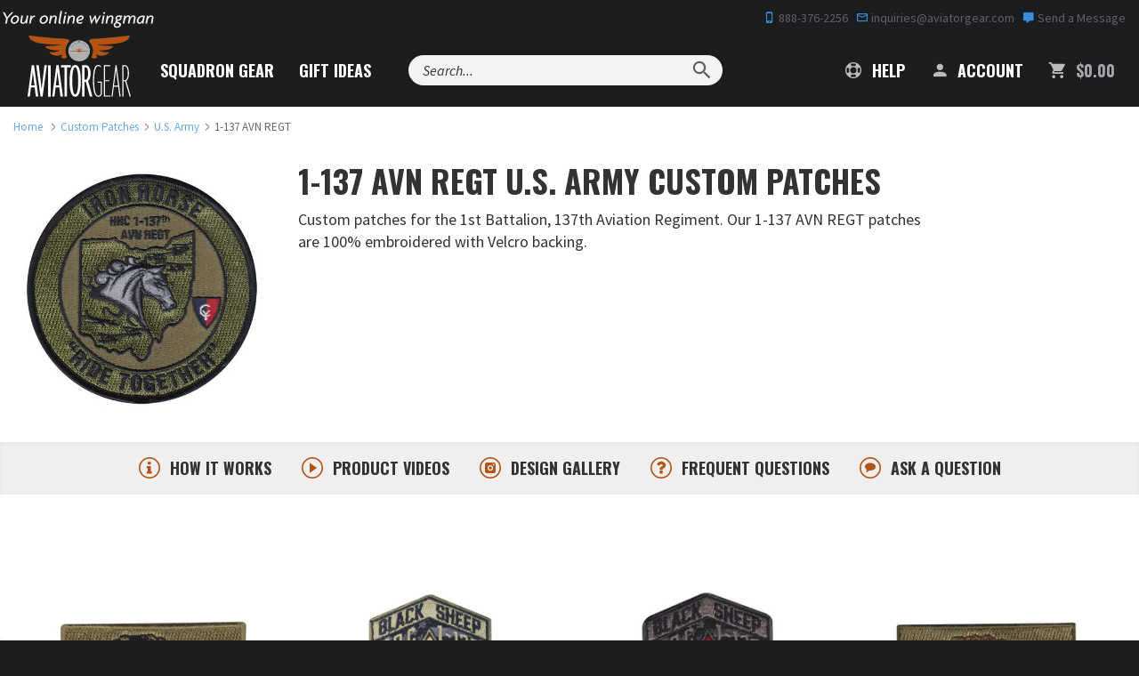

--- FILE ---
content_type: text/html; charset=utf-8
request_url: https://www.aviatorgear.com/c-4576-1-137-avn-regt.aspx
body_size: 38716
content:
<!doctype html>
<html class="no-js" lang="en">
<head>
	<meta charset="utf-8">
<meta http-equiv="x-ua-compatible" content="ie=edge">
<meta name="viewport" content="width=device-width, initial-scale=1, maximum-scale=1">
<meta name="p:domain_verify" content="605110c5b93bfe757f86ab4663f688e1" /> 
<meta name="p:domain_verify" content="33f2ebb258b2bb6e28a871c232ea162b" /> 


<title>1-137 AVN REGT Patches | 1st Battalion, 137th AVN Regiment</title>
	<meta name="description" content="Custom patches for the 1st Battalion, 137th Aviation Regiment. Our 1-137th AVN REGT patches are 100% embroidered with Velcro backing." />
	<link rel="canonical" href="https://www.aviatorgear.com/c-4576-1-137-avn-regt.aspx" />


<style>
	body {
		color-scheme: only light;
	}
	/* Force Turn Off Experimental Chrome Feature - Looks Like Shit On This Site */
	.grecaptcha-badge {
		visibility: hidden !important;
	}

	@media (min-width: 375px) and (max-width: 767px) {
		#testimonial .swank-stamped-container {
			float: left !important;
			margin: 0 auto;
		}

		#testimonial .stamped-container #stamped-reviews-widget {
			float: right !important;
			width: 120px !important;
		}

		#testimonial .swank-stamped-container .stamped-header-title {
			text-align: left !important;
		}
	}

	@media (min-width: 375px) and (max-width: 480px) {
		#testimonial .swank-stamped-container {
			width: 55vw;
		}

		.summary-overview {
			text-align: left !important;
		}
	}

	@media (min-width: 375px) and (max-width: 430px) {
		#testimonial .swank-stamped-container {
			width: 50vw;
		}

		#testimonial .stamped-container #stamped-reviews-widget {
			transform: scale(.9);
		}
	}

	@media (max-width: 375px) {
		#testimonial .stamped-container #stamped-reviews-widget {
			margin-bottom: 2em !important;
		}
	}
</style>

<!-- Favicons -->
<link rel="icon" type="image/png" href="/favicon-96x96.png" sizes="96x96" />
<link rel="icon" type="image/svg+xml" href="/favicon.svg" />
<link rel="shortcut icon" href="/favicon.ico" />
<link rel="apple-touch-icon" sizes="180x180" href="/apple-touch-icon.png" />
<meta name="apple-mobile-web-app-title" content="Aviator Gear" />
<link rel="manifest" href="/site.webmanifest" />

			<style>@charset "UTF-8";@import url(https://fonts.googleapis.com/css2?family=Oswald&display=swap);@font-face{font-family:"Material Design Icons";src:url('https://www.aviatorgear.com/skins/aviator-gear/css/fonts/materialdesignicons-webfont.eot?v=1.9.32');src:url('https://www.aviatorgear.com/skins/aviator-gear/css/fonts/materialdesignicons-webfont.eot?#iefix&v=1.9.32') format("embedded-opentype"),url('https://www.aviatorgear.com/skins/aviator-gear/css/fonts/materialdesignicons-webfont.woff2?v=1.9.32') format("woff2"),url('https://www.aviatorgear.com/skins/aviator-gear/css/fonts/materialdesignicons-webfont.woff?v=1.9.32') format("woff"),url('https://www.aviatorgear.com/skins/aviator-gear/css/fonts/materialdesignicons-webfont.ttf?v=1.9.32') format("truetype"),url('https://www.aviatorgear.com/skins/aviator-gear/css/fonts/materialdesignicons-webfont.svg?v=1.9.32#materialdesigniconsregular') format("svg");font-weight:400;font-style:normal}.list-unstyled{padding-left:0;list-style:none}@-ms-viewport{width:device-width}.site-footer .list-unstyled{margin-top:0}.site-footer a{display:block;padding:8px 0;color:#fafafa}.flex{display:flex}.flex-center{justify-content:center;align-items:center}@media (min-width:1024px){.zap-how .how-grid-card{grid-area:order;margin-bottom:0}.zap-how .how-grid-card:nth-child(2){grid-area:artwork;justify-self:end}.zap-how .how-grid-card:nth-child(3){grid-area:production;justify-self:start}.zap-how .how-grid-card:nth-child(4){grid-area:shipping}}.zap-contact .contact-form{max-width:570px;margin:0 auto}.zap-contact .form-group{margin-bottom:24px}.zap-contact .form-group label{font-family:Oswald,sans-serif;font-weight:500;font-size:20px;line-height:26px}.zap-contact .form-group textarea{height:239px}.zap-contact .form-control{padding:14px 10px}.zap-contact .contact-btn-exit{width:24px;height:24px;max-width:24px;max-height:24px;min-height:24px;min-width:24px;position:relative;display:none;align-items:center;padding:0;margin:0 16px;border:1px solid #c7c7c7;border-radius:50%!important}.zap-contact .contact-btn-exit svg{position:absolute;top:50%;left:50%;transform:translate(-50%,-50%)}.zap-contact .input-file-label{display:flex!important;align-items:center;font-size:.9rem;margin:0;padding:0;height:48px;border:1px solid #ccc;border-radius:.25em}.zap-contact .input-file-label .btn{display:inline-flex;align-items:center;padding:0 16px;width:113px;font-size:16px;text-transform:none!important}.zap-contact .contact-btn-plain{padding:14px 14px 11px;margin:0;float:right;border-left:1px solid #ddd}.zap-contact .input-file-name{display:flex;align-items:center;margin:0;padding:0 0 0 16px;width:100%}.zap-contact{position:relative;padding-bottom:120px}.zap-contact .contact-input-container{width:100%;order:1}.zap-contact .contact-btn-add{display:flex;justify-content:center;align-items:center;flex-direction:row;font-family:Oswald,sans-serif;padding:12px 26px 9px;margin:12px 0 36px;width:100%;background-color:#358ddc;background:rgba(53,141,220,.1);border:2px solid #358ddc;border-radius:.25rem;color:#3c3d3d;letter-spacing:.1em;text-transform:uppercase;text-align:center}.zap-contact .contact-btn-add-container{display:none;width:100%;order:999}.zap-contact .contact-btn-submit{display:flex;justify-content:center;align-items:center;flex-direction:row;font-family:Oswald,sans-serif;width:100%;font-size:16px;line-height:24px;letter-spacing:.1em;color:#fff;background:#358ddc;padding:10px 0}@media (min-width:768px){.zap-contact{padding-bottom:175px}.zap-contact .form-group{margin-bottom:10px}.zap-contact .form-group textarea{height:190px}.zap-contact .input-file-name{min-width:250px}.zap-contact .contact-btn-container{display:flex;align-items:flex-start;justify-content:space-between}.zap-contact .contact-btn-add{margin-top:0}.zap-contact .contact-btn-submit{padding:12px 0}}@media (min-width:1024px){.zap-contact .input-file-name{min-width:250px}.zap-contact .contact-input-container{order:0}.zap-contact .contact-btn-add{margin:0;max-width:188px;padding:10px;font-size:16px}.zap-contact .contact-btn-add-container{width:auto}.zap-contact .contact-btn-submit{margin:0;max-width:270px}}.zap-newsletter .newsletter-content h3{margin-bottom:36px;font-size:24px;color:#fff;line-height:32px}.zap-newsletter .newsletter-content form .form-item input{padding:12px 10px}.zap-wrapper [class*=col-]{float:none}.mdi:before{display:inline-block;font:24px/1 "Material Design Icons";font-size:inherit;text-rendering:auto;line-height:inherit;-webkit-font-smoothing:antialiased;-moz-osx-font-smoothing:grayscale}.mdi-account:before{content:"\F004"}.mdi-cart:before{content:"\F110"}.mdi-cellphone-iphone:before{content:"\F120"}.mdi-close:before{content:"\F156"}.mdi-comment:before{content:"\F17A"}.mdi-email-outline:before{content:"\F1F0"}.mdi-help:before{content:"\F2D6"}.mdi-magnify:before{content:"\F349"}.svg-icon-info{background-image:url('https://www.aviatorgear.com/skins/aviator-gear/img/png/icon-info.png');background-repeat:no-repeat}.svg-icon-message{background-image:url('https://www.aviatorgear.com/skins/aviator-gear/img/png/icon-message.png');background-repeat:no-repeat}.svg-icon-photo{background-image:url('https://www.aviatorgear.com/skins/aviator-gear/img/png/icon-photo.png');background-repeat:no-repeat}.svg-icon-question{background-image:url('https://www.aviatorgear.com/skins/aviator-gear/img/png/icon-question.png');background-repeat:no-repeat}.svg-icon-video{background-image:url('https://www.aviatorgear.com/skins/aviator-gear/img/png/icon-video.png');background-repeat:no-repeat}.svg-logo-light{background-image:url('https://www.aviatorgear.com/skins/aviator-gear/img/png/logo-light.png');background-repeat:no-repeat}.svg-po-amex{background-image:url('https://www.aviatorgear.com/skins/aviator-gear/img/png/po-amex.png');background-repeat:no-repeat}.svg-po-check{background-image:url('https://www.aviatorgear.com/skins/aviator-gear/img/png/po-check.png');background-repeat:no-repeat}.svg-po-discover{background-image:url('https://www.aviatorgear.com/skins/aviator-gear/img/png/po-discover.png');background-repeat:no-repeat}.svg-po-gsa{background-image:url('https://www.aviatorgear.com/skins/aviator-gear/img/png/po-gsa.png');background-repeat:no-repeat}.svg-po-mastercard{background-image:url('https://www.aviatorgear.com/skins/aviator-gear/img/png/po-mastercard.png');background-repeat:no-repeat}.svg-po-moneyorder{background-image:url('https://www.aviatorgear.com/skins/aviator-gear/img/png/po-moneyorder.png');background-repeat:no-repeat}.svg-po-paypal{background-image:url('https://www.aviatorgear.com/skins/aviator-gear/img/png/po-paypal.png');background-repeat:no-repeat}.svg-po-visa{background-image:url('https://www.aviatorgear.com/skins/aviator-gear/img/png/po-visa.png');background-repeat:no-repeat}.svg-star-orange{background-image:url('https://www.aviatorgear.com/skins/aviator-gear/img/png/star-orange.png');background-repeat:no-repeat}.svg-tagline{background-image:url('https://www.aviatorgear.com/skins/aviator-gear/img/png/tagline.png');background-repeat:no-repeat}html{font-family:sans-serif;-ms-text-size-adjust:100%;-webkit-text-size-adjust:100%}body{margin:0}header,main,section{display:block}a{background:0 0}b{font-weight:700}h1{font-size:2em;margin:.67em 0}small{font-size:80%}img{border:0}svg:not(:root){overflow:hidden}hr{-moz-box-sizing:content-box;box-sizing:content-box;height:0}button,input,textarea{color:inherit;font:inherit;margin:0}button{overflow:visible}button{text-transform:none}button,input[type=submit]{-webkit-appearance:button}button::-moz-focus-inner,input::-moz-focus-inner{border:0;padding:0}input{line-height:normal}textarea{overflow:auto}table{border-collapse:collapse;border-spacing:0}td{padding:0}*{-webkit-box-sizing:border-box;-moz-box-sizing:border-box;box-sizing:border-box}:after,:before{-webkit-box-sizing:border-box;-moz-box-sizing:border-box;box-sizing:border-box}html{font-size:14px}@media (min-width:768px){.zap-newsletter .newsletter-content h3{margin-bottom:54px}html{font-size:16px}}@media (min-width:1200px){html{font-size:18px}}body{font-family:Source Sans Pro,Arial,sans-serif;font-size:1rem;line-height:1.4;color:#323333;-webkit-font-smoothing:antialiased;-moz-osx-font-smoothing:grayscale}button,input,textarea{font-family:inherit;font-size:inherit;line-height:inherit}a{color:#358ddc;text-decoration:none}img{vertical-align:middle}.img-responsive{display:block;max-width:100%;height:auto}hr{margin:1.5em 0;border:0;border-top:2px solid #d6d7d8}.sr-only{position:absolute;width:1px;height:1px;margin:-1px;padding:0;overflow:hidden;clip:rect(0,0,0,0);border:0}small{font-size:65%}.h2,.h3,.h4,h1,h2,h3{font-weight:700;text-rendering:optimizeLegibility;line-height:1.25;margin-top:0}h1{font-size:32px;font-size:2rem;margin-bottom:1rem}.h2,h2{font-size:24px;font-size:1.5rem;margin-bottom:1rem}.h3,h3{font-size:20px;font-size:1.25rem;margin-bottom:1rem}.h4{font-size:18px;font-size:1.125rem;margin-bottom:1rem}h1,h2,h3{font-family:Oswald,sans-serif}h1{text-transform:uppercase}.h2,h2{margin-top:1rem}@media (min-width:768px){.h2,h2{margin-top:1.5rem}}.h3,h3{margin-bottom:1rem}.h4{letter-spacing:-.3px}h1 small,h2 small{color:#323333;font-size:65%;text-transform:capitalize}p{margin:auto auto 1.5em}h1,h2,h3{color:#25282b}small{font-size:85%}.text-left{text-align:left}.text-right{text-align:right}.text-center{text-align:center}.text-capitalize{text-transform:capitalize!important}.text-secondary{color:#b45314!important}.text-success{color:#269915!important}.text-gray-light{color:#5f6164!important}.text-gray-lighter{color:#d6d7d8!important}.text-gray-mute{color:#a3a5a9!important}ol,ul{margin-top:0;margin-bottom:1.5em}ul ul{margin-bottom:0}.font-weight-bold{font-weight:700}.text-left{text-align:left!important}.text-right{text-align:right!important}.text-center{text-align:center!important}.container{margin-right:auto;margin-left:auto;padding-left:15px;padding-right:15px}.container:after,.container:before{content:" ";display:table}.container:after{clear:both}@media (min-width:768px){.text-md-left{text-align:left!important}.container{max-width:100%}}.row{margin-left:-15px;margin-right:-15px}.row:after,.row:before{content:" ";display:table}.row:after{clear:both}.col-lg-4,.col-lg-7,.col-md-12,.col-md-4,.col-md-6,.col-md-8,.col-sm-12,.col-sm-2,.col-sm-3,.col-sm-4,.col-sm-5,.col-sm-6,.col-sm-7,.col-sm-8,.col-sm-9,.col-xs-12,.col-xs-3,.col-xs-4,.col-xs-8,.col-xs-9{position:relative;min-height:1px;padding-left:15px;padding-right:15px}.col-xs-12,.col-xs-3,.col-xs-4,.col-xs-8,.col-xs-9{float:left}.col-xs-3{width:25%}.col-xs-4{width:33.33333%}.col-xs-8{width:66.66667%}.col-xs-9{width:75%}.col-xs-12{width:100%}@media (min-width:768px){.col-sm-12,.col-sm-2,.col-sm-3,.col-sm-4,.col-sm-5,.col-sm-6,.col-sm-7,.col-sm-8,.col-sm-9{float:left}.col-sm-2{width:16.66667%}.col-sm-3{width:25%}.col-sm-4{width:33.33333%}.col-sm-5{width:41.66667%}.col-sm-6{width:50%}.col-sm-7{width:58.33333%}.col-sm-8{width:66.66667%}.col-sm-9{width:75%}.col-sm-12{width:100%}.col-sm-push-1{left:8.33333%}}@media (min-width:992px){.col-md-12,.col-md-4,.col-md-6,.col-md-8{float:left}.col-md-4{width:33.33333%}.col-md-6{width:50%}.col-md-8{width:66.66667%}.col-md-12{width:100%}}@media (min-width:1200px){.container{max-width:1380px}.col-lg-4,.col-lg-7{float:left}.col-lg-4{width:33.33333%}.col-lg-7{width:58.33333%}}table{background-color:transparent}.table{width:100%;max-width:100%;margin-bottom:2em}.table>tbody>tr>td{padding:.75em;line-height:1.4;vertical-align:top;border-top:1px solid #d6d7d8}.table-condensed>tbody>tr>td{padding:.35em}.table-plain>tbody>tr>td{border:0}label{color:#25282b}label{display:inline-block;max-width:100%;margin-bottom:5px;font-weight:700}input[type=file]{display:block}.form-control{display:block;width:100%;padding:7px 10px;line-height:1.4;color:#323333;background-color:#fff;background-image:none;border:1px solid #d6d7d8;border-radius:2px;box-shadow:inset 0 2px rgba(0,0,0,.04)}.form-control::-moz-placeholder{color:#5f6164;opacity:1}.form-control:-ms-input-placeholder{color:#5f6164}.form-control::-webkit-input-placeholder{color:#5f6164}textarea.form-control{height:auto}.form-group{margin-bottom:10px}@media (min-width:768px){.form-group{margin-bottom:15px}.form-inline .form-group{display:inline-block;margin-bottom:0;vertical-align:middle}.form-inline .form-control{display:inline-block;width:auto;vertical-align:middle}}@media (min-width:1200px){.form-group{margin-bottom:1.5rem}}.btn,.button{display:inline-block;margin-bottom:0;text-align:center;vertical-align:middle;background-image:none;border:1px solid transparent;border-radius:0;outline:0;text-transform:uppercase;padding:7px 15px;line-height:1.4;border-radius:3px}.btn-default{background-color:#fafafa;background:#fafafa;border-color:#d6d7d8;color:#323333}.btn-primary{color:#fff;background-color:#358ddc;border-color:#358ddc;font-weight:700}.btn-primary-outline{color:#358ddc;background-color:transparent;border-color:#358ddc}.btn-secondary{color:#fff;background-color:#b45314;border-color:#b45314;font-weight:700}.btn-lg{padding:1.25rem 1.5rem;line-height:1.33;border-radius:3px;font-size:1rem}@media (min-width:1200px){.btn-lg{padding:1rem 1.5rem}}.btn-sm{padding:5px 10px}.btn-sm{line-height:1.5;border-radius:3px;font-size:12px}.fade{opacity:0}.collapse{display:none}.dropdown{position:relative}.dropdown-menu{position:absolute;top:100%;left:0;z-index:1000;display:none;float:left;min-width:160px;padding:5px 0;margin:2px 0 0;list-style:none;font-size:14;text-align:left;background-color:#fff;border:1px solid #ccc;border:1px solid rgba(0,0,0,.15);border-radius:2px;-webkit-box-shadow:0 3px 6px rgba(0,0,0,.1);box-shadow:0 3px 6px rgba(0,0,0,.1);background-clip:padding-box}.nav{margin-bottom:0;padding-left:0;list-style:none}.nav:after,.nav:before{content:" ";display:table}.nav:after{clear:both}.nav>li{position:relative;display:block}.nav>li>a{position:relative;display:block;padding:10px 15px}.navbar{position:relative;min-height:auto;margin-bottom:19px}.navbar:after,.navbar:before{content:" ";display:table}.navbar:after{clear:both}.navbar-header:after,.navbar-header:before{content:" ";display:table}.navbar-header:after{clear:both}.navbar-collapse{overflow-x:visible;padding-right:15px;padding-left:15px;border-top:1px solid transparent}.navbar-collapse:after,.navbar-collapse:before{content:" ";display:table}.navbar-collapse:after{clear:both}.container>.navbar-collapse,.container>.navbar-header{margin-right:-15px;margin-left:-15px}@media (min-width:768px){.navbar-right .dropdown-menu{right:0;left:auto}.navbar-header{float:left}.navbar-collapse{width:auto;border-top:0;box-shadow:none}.navbar-collapse.collapse{display:block!important;height:auto!important;padding-bottom:0;overflow:visible!important}.container>.navbar-collapse,.container>.navbar-header{margin-right:0;margin-left:0}}.navbar-brand{float:left;height:auto}.navbar-toggle{position:relative;float:right;margin-right:15px;padding:9px 10px;margin-top:auto-34px/2;margin-bottom:auto-34px/2;background-color:transparent;background-image:none;border:1px solid transparent;border-radius:3px}.navbar-form{padding:10px 15px}@media (min-width:768px){.navbar-left{float:left!important}.navbar-right{float:right!important}.navbar-form{width:auto;border:0;margin-left:0;margin-right:0;padding-top:0;padding-bottom:0;-webkit-box-shadow:none;box-shadow:none}}.breadcrumb{display:none;padding:0;margin:.75rem 0;list-style:none;font-size:12px;opacity:.75}@media (min-width:768px){.breadcrumb{display:inline-block}}.breadcrumb>li{display:inline-block}.breadcrumb>li+li:before{content:"/";padding:0 5px;color:#5f6164}.no-js img[data-src]{display:none}.close{float:right;font-size:28px;font-weight:400;line-height:1;color:#323333;opacity:.4}button.close{padding:0;background:0 0;border:0;-webkit-appearance:none}.modal{overflow:hidden}.modal{display:none;position:fixed;top:0;right:0;bottom:0;left:0;z-index:1050;-webkit-overflow-scrolling:touch;outline:0}.modal.fade .modal-dialog{-webkit-transform:translate3d(0,-25%,0);transform:translate3d(0,-25%,0)}.modal-dialog{position:relative;width:auto}.modal-content{position:relative;background-color:#fff;-webkit-box-shadow:0 3px 6px rgba(0,0,0,.1);box-shadow:0 3px 6px rgba(0,0,0,.1);background-clip:padding-box;outline:0}@media (min-width:768px){.modal-content{border-radius:2px}}.modal-content .close{position:absolute;top:0;right:0;width:60px;height:60px;z-index:1000}.modal-header{padding:10px 20px;border-bottom:1px solid #e5e5e5;min-height:16.4px}@media (min-width:992px){.modal-header{padding:20px 30px}}.modal-header-dark{background:#1c1d1f;border:0}.modal-header-dark h2{color:#fff}.modal-header-dark .close{color:#d6d7d8}.modal-header .close{margin-top:-2px}.modal-title{margin:0;line-height:1.4}.modal-body{position:relative;padding:20px}@media (min-width:992px){.modal-body{padding:30px}.modal-dialog,.modal-dialog.modal-lg{width:900px}}.modal-footer{padding:15px 20px 20px;text-align:right}.modal-footer:after,.modal-footer:before{content:" ";display:table}.modal-footer:after{clear:both}.modal-footer .btn+.btn{margin-left:5px;margin-bottom:0}@media (min-width:768px){.modal-dialog{width:700px;margin:30px auto}}.pull-right{float:right!important}.hidden{display:none!important;visibility:hidden!important}.visible-lg-inline,.visible-lg-inline-block,.visible-md-inline,.visible-md-inline-block,.visible-sm,.visible-sm-inline-block,.visible-xs,.visible-xs-block{display:none!important}@media (max-width:767px){.navbar-form .form-group{margin-bottom:5px}.visible-xs{display:block!important}.visible-xs-block{display:block!important}}@media (min-width:768px) and (max-width:991px){.visible-sm{display:block!important}.visible-sm-inline-block{display:inline-block!important}}@media (min-width:992px) and (max-width:1199px){.visible-md-inline{display:inline!important}.visible-md-inline-block{display:inline-block!important}}@media (min-width:1200px){.visible-lg-inline{display:inline!important}.visible-lg-inline-block{display:inline-block!important}.hidden-lg{display:none!important}}@media (max-width:767px){.hidden-xs{display:none!important}h1{font-size:24px}.h2,h2{font-size:20px}.h3,h3{font-size:18px}.h4{font-size:16px}}@media (min-width:768px) and (max-width:991px){.hidden-sm{display:none!important}}@media (min-width:992px) and (max-width:1199px){.hidden-md{display:none!important}}.m-0{margin:0!important}.m-b-0{margin-bottom:0!important}.m-t-1{margin-top:1rem!important}.m-r-1{margin-right:1rem!important}.m-b-1{margin-bottom:1rem!important}.m-t-2{margin-top:1.5rem!important}.m-b-2{margin-bottom:1.5rem!important}.m-b-3{margin-bottom:3rem!important}.p-t-0{padding-top:0!important}.p-b-0{padding-bottom:0!important}.p-l-0{padding-left:0!important}.p-t-2{padding-top:1.5rem!important}.p-x-2{padding-left:1.5rem!important}.p-x-2{padding-right:1.5rem!important}.p-t-3{padding-top:3rem!important}.p-b-3{padding-bottom:3rem!important}.p-x-3{padding-left:3rem!important}.p-x-3{padding-right:3rem!important}.m-x-auto{margin-left:auto!important}.m-x-auto{margin-right:auto!important}@media (min-width:768px){.m-t-md-0{margin-top:0!important}.p-x-md-0{padding-left:0!important}.p-x-md-0{padding-right:0!important}}@media (min-width:992px){.m-t-lg-0{margin-top:0!important}.p-x-lg-2{padding-left:1.5rem!important}.p-x-lg-2{padding-right:1.5rem!important}}.col-ms-6{position:relative;min-height:1px;padding-left:15px;padding-right:15px}@media (min-width:480px) and (max-width:767px){.container{max-width:748px}.hidden-xs{display:block!important}.col-ms-6{float:left}.col-ms-6{width:50%}}.visible-ms,.visible-xs{display:none!important}.visible-ms-block,.visible-xs-block{display:none}@media (max-width:479px){.visible-xs{display:block!important}.visible-xs-block{display:block!important}}@media (min-width:480px) and (max-width:767px){.visible-ms{display:block!important}.visible-ms-block{display:block!important}.hidden-ms{display:none!important}}@media (max-width:479px){.hidden-xs{display:none!important}}.d-none{display:none!important}.d-inline-block{display:inline-block!important}.d-block{display:block!important}.d-flex{display:flex!important}@media (min-width:992px){.col-ms-6{padding-left:10px;padding-right:10px}.d-lg-none{display:none!important}.d-lg-block{display:block!important}}.align-middle{vertical-align:middle}.flex-wrap{flex-wrap:wrap!important}.align-items-center{align-items:center!important}@keyframes fadeIn{0%{opacity:0}to{opacity:1}}.fadeIn{animation-name:fadeIn}.spinner{position:absolute;top:50%;left:50%;width:38px;margin-left:-16px;margin-top:-1px}.spinner>div{position:relative;display:inline-block;width:4px;height:2px;margin:0 3px;background-color:#358ddc;animation:1.4s ease-in-out infinite both sk-bouncedelay}.spinner .bounce1{animation-delay:-.32s}.spinner .bounce2{animation-delay:-.16s}@keyframes sk-bouncedelay{0%,to{transform:scaleX(0) scaleY(1);opacity:.25}50%{transform:scaleX(1.75) scaleY(20);opacity:1}}.double-heading{margin-top:0;margin-bottom:.25em;text-transform:uppercase}.double-heading-small{display:block;margin-top:.5rem;color:#b45314;font-size:14px;text-transform:uppercase}.heading-icon{float:left;width:36px;height:36px;margin-right:10px}.section-page-small{padding:1.5rem 0}@media (min-width:768px){.double-heading-small{font-size:18px}.heading-icon{width:52px;height:52px;margin-top:2px;margin-right:18px}.section-cat-header{padding-top:1.5rem}}.form-group .btn{vertical-align:top}.form-contained{position:relative;display:flex;flex-wrap:nowrap;padding-right:0;background:hsla(0,0%,100%,.95);border-radius:17px;box-shadow:0 0 0 2px transparent;z-index:1}.form-contained:before{position:absolute;top:0;left:0;width:100%;box-shadow:0 0 0 0 #358ddc;border-radius:17px;content:"";color:#358ddc;z-index:-1}@media (max-width:767px){.form-contained{padding-top:0;padding-bottom:0}.page-navbar .navbar-header{z-index:2;background:#1c1d1f;background:rgba(28,29,31,.92)}}.navbar-form-search{margin:15px}@media (min-width:768px){.navbar-form-search{margin:8px 0 0 20px}.input-float{height:34px}}@media (min-width:768px) and (max-width:991px){.navbar-form-search{width:calc(100% - 570px);margin-top:10px}.navbar-form-search .form-group{width:calc(100% - 46px)}}@media (min-width:992px){.form-contained{height:34px}.form-contained:before{height:34px}.navbar-form-search{margin-top:11px;margin-left:20px}}@media (min-width:992px) and (max-width:1199px){.navbar-form-search{width:calc(100% - 750px)}.navbar-form-search .form-group{width:calc(100% - 46px)}}.form-contained .form-group{display:inline-block;margin:0;vertical-align:top}.input-float{padding-left:0;padding-right:0;background:0 0;border-color:transparent;box-shadow:none;font-size:16px}.btn-float{height:38px;margin-right:-1px;padding:2px 10px;background:0 0;border-radius:0 16px 16px 0;color:#5f6164;font-size:1.5em;line-height:1}@media (min-width:768px){.btn-float{height:34px}}@media (min-width:1200px){.navbar-form-search{margin-top:22px;margin-left:30px}.btn-float{height:34px}}.form-group.required label{position:relative}.form-group.required label:before{display:inline-block;margin-right:2px;content:"*";color:#ce412a;font-weight:400}.input-file{width:.1px;height:.1px;opacity:0;overflow:hidden;position:absolute;z-index:-1}.input-file-label{display:inline-block!important;max-width:100%;background:#fff;border:1px solid #d6d7d8;color:#323333;font-weight:700}.input-file-label,.input-file-name{text-overflow:ellipsis;white-space:nowrap;overflow:hidden}.input-file-name{display:inline-block;width:124px;padding:8px 10px;color:#25282b;font-size:12px;font-weight:400;vertical-align:top}@media (min-width:768px){.input-file-name{width:200px;font-size:14px}}.input-file-label .btn{height:100%;border-width:0 0 0 1px;border-radius:0}input:-webkit-autofill{border:1px solid #2caf18!important;-webkit-text-fill-color:#323333;-webkit-box-shadow:0 0 0 1000px #eef7ea inset!important}.btn-plain{font-weight:400;letter-spacing:0;text-transform:none}.svg{display:inline-block;background-size:100%;line-height:1;vertical-align:middle}.svg svg{max-width:100%;height:auto;vertical-align:top}.svg-logo{width:60px;height:36px;background-size:100%}@media (min-width:768px){.svg-logo{width:90px;height:54px}}@media (min-width:1200px){.input-file-name{padding:10px}.svg-logo{width:118px;height:70px}}.svg-tagline{width:102px;height:14px}@media (min-width:768px){.svg-tagline{width:132px;height:15px;margin-left:-3px}}@media (min-width:992px){.svg-tagline{width:170px;height:20px;margin-left:-12px}}.svg-star-orange{width:16px;height:16px}h3 .svg-star-orange{margin:-5px 4px 0}.svg-icon-info,.svg-icon-message,.svg-icon-photo,.svg-icon-question,.svg-icon-video{width:24px;height:24px}.svg-icon-message.heading-icon{width:44px;height:44px}.info-bar{position:relative;color:#efeff0;display:none;font-size:12px;line-height:40px;z-index:1}.info-bar a{color:#5f6164}.info-bar .mdi{color:#358ddc}.page-header{position:fixed;top:0;width:100%;background:#1c1d1f;z-index:1001}.page-navbar{margin-bottom:0;z-index:1}.page-navbar .navbar-header{position:relative}.navbar-header .navbar-form{float:left;width:calc(100% - 235px);margin:10px;background:#000;box-shadow:0 0 0 1px rgba(95,97,100,.5)}.navbar-header .form-control{font-size:13px;color:#fff}.navbar-header .btn-float{height:34px;color:rgba(214,215,216,.6)}.navbar-brand{margin:10px 0 0 15px}@media (min-width:768px){h3 .svg-star-orange{margin:-7px 10px 0}.info-bar{display:block}.navbar-brand{margin:0 20px 0 15px}}.page-navbar-nav{margin:0;overflow:hidden}.page-navbar-nav>li{display:block}.navbar-toggle{position:absolute;top:2px;right:8px;display:block;margin:0;padding:12px 5px;border-radius:4px}.navbar-toggle .lines{display:inline-block;width:28px;height:2px;background:#fafafa;position:relative;vertical-align:middle}.navbar-toggle .lines:after,.navbar-toggle .lines:before{display:inline-block;width:28px;height:2px;background:#fafafa;position:absolute;left:0;content:"";transform-origin:2px center}.navbar-toggle .lines:before{top:6px}.navbar-toggle .lines:after{top:-6px}.page-navbar .navbar-collapse{padding-right:0;padding-left:0}@media (max-width:767px){.page-navbar .navbar-collapse{position:fixed;top:54px;right:0;bottom:0;left:0;margin:0;background:#1c1d1f;border:0;z-index:1;opacity:0;visibility:hidden}.page-navbar-nav .dropdown-menu{width:100%;height:100%;max-height:0;display:block;visibility:hidden;opacity:0;overflow:hidden}}.page-navbar-nav>li>a{display:block;position:relative;padding-top:15px;padding-bottom:15px;color:#fff;font-family:Oswald;font-weight:700;text-align:center;text-transform:uppercase}@media (min-width:768px){.page-navbar-nav>li{display:inline-block}.navbar-toggle{display:none}.page-navbar-nav>li>a{margin:8px;padding:10px 0;border:2px solid transparent;border-right:0;border-left:0;border-radius:0;font-size:14px;line-height:1}.page-navbar-nav>li>a:before{position:absolute;top:-2px;left:50%;width:2px;height:2px;background:0 0;content:""}.page-navbar-nav>li>a:after{position:absolute;bottom:-2px;left:50%;width:2px;height:2px;background:0 0;content:""}}@media (min-width:992px){.page-navbar-nav>li>a{margin:8px 12px;font-size:16px}}@media (min-width:1200px){.info-bar{font-size:14px}.page-navbar-nav>li>a{margin:18px 12px;font-size:18px}}.page-navbar-nav>li>a .mdi{display:block;line-height:1}.btn-navbar-cart-sm{position:absolute;top:2px;right:53px;padding:11px 5px;color:#fafafa;font-family:Oswald,sans-serif;font-size:12px;letter-spacing:.5px}.btn-navbar-cart-sm .mdi{font-size:26px;vertical-align:middle}.page-navbar-nav .dropdown,.page-navbar-nav .nav{position:relative}.dropdown-mega{margin:0;padding:0;border-bottom:1px solid #d6d7d8;text-align:center}@media (min-width:768px){.page-navbar-nav>li>a .mdi{display:inline-block;font-size:22px;color:#5f6164;color:hsla(0,0%,100%,.7);vertical-align:middle;margin-top:-2px;margin-right:4px}.btn-navbar-cart-sm{display:none}.page-navbar-nav .dropdown,.page-navbar-nav .nav{position:static}.dropdown-mega{position:absolute;display:block;height:auto;top:80px;right:15px;left:15px;border:0;border-radius:0;opacity:0;visibility:hidden}}@media (min-width:1200px){.dropdown-mega{width:1180px;top:100px;left:50%!important;margin-left:-590px}.page-header .input-float{width:290px}}@media (min-width:768px){.dropdown-medium{left:50%;width:400px;margin-left:-200px}}.dropdown-content{width:100%;padding:10px 0}@media (min-width:768px){.dropdown-content{padding:25px 15px}}.menu-title{margin-top:0;margin-bottom:1.5rem;font-family:Oswald,sans-serif;font-weight:700;text-transform:uppercase}.col-divider{margin-top:15px}.col-welcome p{font-size:12px}@media (min-width:992px){.dropdown-content{padding:40px 30px}.col-divider{margin-top:0;border-left:1px solid #d6d7d8}.col-welcome p{margin:auto 10px 1.5em;font-size:14px}}.dropdown-content .nav>li>a{padding:8px 15px;color:#005c94;font-weight:700;text-transform:uppercase}@media (max-width:767px){.page-header .navbar-form-search .form-group{width:calc(100% - 43px)}.input-nav-search{margin:0 auto 1rem}.nav-prod-meta>li>a{font-size:12px}}@media (min-width:768px) and (min-height:700px){.nav-cat-list{text-align:left}}.nav-cat-list li{padding:0!important}.nav-cat-list a{vertical-align:middle}.main-category .breadcrumb{margin-bottom:0}.img-cat{margin:0 auto 15px}.cat-description :last-child{margin-bottom:0}.section-previous-gear{position:relative;padding-top:24px;z-index:0}.section-meta{position:sticky;top:0;background:#efeff0;box-shadow:inset 0 2px 4px rgba(0,0,0,.05);z-index:1000}.nav-prod-meta{display:block;width:100%;margin-top:0;text-align:center}.no-js .nav-prod-meta{display:none}.nav-prod-meta>li{display:inline-block;width:auto;float:none;border:0}.nav-prod-meta>li>a{display:block;padding:8px 4px;margin:0 2px;border-top:2px solid transparent;border-bottom:2px solid transparent;color:#323333;font-family:Oswald;font-weight:700;text-transform:uppercase}.nav-prod-meta .svg{width:24px;height:24px;margin-bottom:4px}@media (min-width:768px){.dropdown-content .nav>li>a{margin:2px 0;padding:5px 10px;border:2px solid transparent;border-right:0;border-left:0}.img-cat{margin-bottom:0}.nav-prod-meta{display:inline-block}.nav-prod-meta .svg{margin:-4px 6px 0 0}}.thumb{display:block;position:relative;border-radius:2px;margin:0;padding:10px;text-align:center}.thumb-name{margin:auto auto 0;color:#25282b;font-family:Oswald,sans-serif;font-weight:700;line-height:1.5em;text-transform:uppercase}@media (min-width:992px){.thumb{padding:20px 10px}.thumb-name{margin:auto auto 0;font-size:16px}}@media (min-width:1200px){.thumb-name{margin:auto auto 0;font-size:18px}}.entity-thumb{width:50%;padding-left:10px;padding-right:10px;filter:blur(0);transform:none}@media (min-width:768px){.entity-thumb{width:25%;padding-left:15px;padding-right:15px}}.entity-gallery{margin:0 auto 15px}.entity-gallery img{max-width:100%;height:auto}.row-flex{display:flex;flex-flow:row wrap;justify-content:center;margin:0}.row-flex:before{content:none;display:block}.row-flex .entity-thumb{float:none;width:50%;flex:0 0 auto;margin-bottom:.5rem}@media (min-width:480px){.nav-prod-meta>li>a{margin:0;padding:15px}.row-flex .entity-thumb{width:33%;margin-bottom:1rem}}@media (min-width:992px){.row-flex .entity-thumb{width:25%}}.minicart-discount{margin-bottom:.25rem}.section-testimonial{position:relative;padding:2.5rem 0;background:#efeff0;text-align:center;z-index:0}.no-js .section-testimonial{display:none}#stamped-main-widget{margin-top:0!important;margin-bottom:0!important}.footer-title{margin-top:0;color:#5f6164;font-size:1.25em;text-transform:uppercase}.assurance-bbb img{max-width:200%}.payment-options{margin:0 -3px;font-size:0;text-align:left}@media (min-width:768px){.payment-options{margin:0 -6px}}.payment-option{display:inline-block;width:48px;height:32px;margin:3px;vertical-align:top}@media (min-width:768px){.payment-option{margin:6px;width:61px;height:41px}}.payment-options-sm{margin:0 -6px}.payment-options-sm .payment-option{width:calc(12.25% - 6px);height:0;margin:3px;padding-top:7.2%}.payment-options-border .payment-option{border-radius:4px;box-shadow:inset 1px 1px rgba(0,0,0,.1),inset -1px -1px rgba(0,0,0,.1)}body{background-color:#1c1d1f}.defer-image{position:relative}.defer-image img{display:block;position:absolute;top:0;min-width:100%;max-width:100%}.image-ratio\:1x1{padding-top:100%}.website-overlay{visibility:hidden;opacity:0;position:fixed;top:0;right:0;bottom:0;left:0;background:rgba(37,40,43,.9);z-index:1000}.main{position:relative;padding-top:54px;background:#fff}@media (min-width:768px){.main{margin-top:105px;padding-top:0}.main-menu-title{padding-left:8px}}@media (min-width:1200px){.main{margin-top:125px}}.mdi{font-style:normal;font-size:inherit;line-height:1;text-rendering:auto}.section-testimonial{padding-bottom:5rem!important}.patch-assurance{margin:.5em auto;font-family:Oswald,sans-serif;font-weight:700;font-size:1em;line-height:2em}.patch-assurance img{width:2em;height:2em;margin-right:.25em}@media (min-width:768px){.patch-assurance{margin:0}}.google-recaptcha-notice{display:block;width:100%;font-size:min(.9em,15px);margin:35px 0 10px;font-style:italic;border-top:1px dotted #ccc;padding:5px 0 0}.google-recaptcha-notice a{text-decoration:underline}
</style>
			<link rel="preload" type="text/css" as="style" onload="this.onload = null; this.rel = 'stylesheet';" href="/skins/aviator-gear/rectangles/shared/css/vfp-639038134480095566/common.css">
			<link rel="preload" type="text/css" as="style" onload="this.onload = null; this.rel = 'stylesheet';" href="/skins/aviator-gear/category/css/vfp-638992797444926375/category.min.css">



<link rel="stylesheet" href="/skins/aviator-gear/css/vfp-638392852243358201/materialdesignicons.1.6.50.min.css" />


<style>
	@-webkit-keyframes a {
		0% {
			-webkit-transform: translate(-50%,-50%) rotateX(0) rotateY(0);
			transform: translate(-50%,-50%) rotateX(0) rotateY(0)
		}

		50% {
			-webkit-transform: translate(-50%,-50%) rotateX(-180deg) rotateY(0);
			transform: translate(-50%,-50%) rotateX(-180deg) rotateY(0)
		}

		to {
			-webkit-transform: translate(-50%,-50%) rotateX(-180deg) rotateY(-180deg);
			transform: translate(-50%,-50%) rotateX(-180deg) rotateY(-180deg)
		}
	}

	@keyframes a {
		0% {
			-webkit-transform: translate(-50%,-50%) rotateX(0) rotateY(0);
			transform: translate(-50%,-50%) rotateX(0) rotateY(0)
		}

		50% {
			-webkit-transform: translate(-50%,-50%) rotateX(-180deg) rotateY(0);
			transform: translate(-50%,-50%) rotateX(-180deg) rotateY(0)
		}

		to {
			-webkit-transform: translate(-50%,-50%) rotateX(-180deg) rotateY(-180deg);
			transform: translate(-50%,-50%) rotateX(-180deg) rotateY(-180deg)
		}
	}

	.fluidbox {
		outline: none
	}

	.fluidbox__overlay {
		background-color: hsla(0,0%,100%,.85);
		cursor: pointer;
		cursor: zoom-out;
		opacity: 0;
		pointer-events: none;
		position: fixed;
		top: -100%;
		left: 0;
		bottom: -100%;
		right: 0;
		-webkit-transition: all .5s ease-in-out;
		transition: all .5s ease-in-out
	}

	.fluidbox--opened .fluidbox__overlay {
		pointer-events: auto
	}

	.fluidbox__wrap {
		background-position: center center;
		background-size: cover;
		margin: 0 auto;
		position: relative;
		-webkit-transition: all .5s ease-in-out;
		transition: all .5s ease-in-out
	}

	.fluidbox--closed .fluidbox__thumb, .fluidbox__thumb {
		-webkit-transition: opacity 0s ease-in-out 0s;
		transition: opacity 0s ease-in-out 0s
	}

	.fluidbox__ghost {
		background-size: 100% 100%;
		background-position: center center;
		background-repeat: no-repeat;
		position: absolute;
		-webkit-transition: opacity 0s 0s,-webkit-transform .5s 0s;
		transition: opacity 0s 0s,-webkit-transform .5s 0s;
		transition: opacity 0s 0s,transform .5s 0s;
		transition: opacity 0s 0s,transform .5s 0s,-webkit-transform .5s 0s
	}

	.fluidbox--opened .fluidbox__ghost {
		cursor: pointer;
		cursor: zoom-out
	}

	.fluidbox--closed .fluidbox__ghost {
		-webkit-transition: opacity 0s .5s,-webkit-transform .5s 0s;
		transition: opacity 0s .5s,-webkit-transform .5s 0s;
		transition: opacity 0s .5s,transform .5s 0s;
		transition: opacity 0s .5s,transform .5s 0s,-webkit-transform .5s 0s
	}

	.fluidbox__loader {
		opacity: 0;
		-webkit-perspective: 200px;
		perspective: 200px;
		pointer-events: none;
		position: absolute;
		top: 0;
		left: 0;
		bottom: 0;
		right: 0
	}

		.fluidbox__loader:before {
			background-color: hsla(0,0%,100%,.85);
			content: '';
			-webkit-transform-style: preserve-3d;
			transform-style: preserve-3d;
			position: absolute;
			top: 50%;
			left: 50%;
			width: 20%;
			padding-bottom: 20%;
			-webkit-transform: translate(-50%,-50%);
			transform: translate(-50%,-50%);
			-webkit-transition-property: -webkit-transform;
			transition-property: -webkit-transform;
			transition-property: transform;
			transition-property: transform,-webkit-transform;
			-webkit-transition-duration: .5s;
			transition-duration: .5s;
			-webkit-transition-delay: 0s;
			transition-delay: 0s
		}

	.fluidbox--loading .fluidbox__loader {
		opacity: 1;
		-webkit-transition: opacity .5s ease-in-out .5s;
		transition: opacity .5s ease-in-out .5s
	}

		.fluidbox--loading .fluidbox__loader:before {
			-webkit-animation: a 1s 0s infinite ease-in-out forwards;
			animation: a 1s 0s infinite ease-in-out forwards
		}
</style>

	<script type="text/javascript" src="https://ce36bb6d8d71.us-east-1.sdk.awswaf.com/ce36bb6d8d71/8ecf63cfa5e7/challenge.js" defer></script>
	<script type="text/javascript" src="//cdn-4.convertexperiments.com/v1/js/10018319-10018662.js?environment=production"></script>
<script>!function (e) { "use strict"; var t = function (t, n, r) { function o() { i.addEventListener && i.removeEventListener("load", o), i.media = r || "all" } var a, l = e.document, i = l.createElement("link"); if (n) a = n; else { var d = (l.body || l.getElementsByTagName("head")[0]).childNodes; a = d[d.length - 1] } var s = l.styleSheets; i.rel = "stylesheet", i.href = t, i.media = "only x", function e(t) { return l.body ? t() : void setTimeout(function () { e(t) }) }(function () { a.parentNode.insertBefore(i, n ? a : a.nextSibling) }); var u = function (e) { for (var t = i.href, n = s.length; n--;)if (s[n].href === t) return e(); setTimeout(function () { u(e) }) }; return i.addEventListener && i.addEventListener("load", o), i.onloadcssdefined = u, u(o), i }; "undefined" != typeof exports ? exports.loadCSS = t : e.loadCSS = t }("undefined" != typeof global ? global : this), function (e) { if (e.loadCSS) { var t = loadCSS.relpreload = {}; if (t.support = function () { try { return e.document.createElement("link").relList.supports("preload") } catch (e) { return !1 } }, t.poly = function () { for (var t = e.document.getElementsByTagName("link"), n = 0; n < t.length; n++) { var r = t[n]; "preload" === r.rel && "style" === r.getAttribute("as") && (e.loadCSS(r.href, r), r.rel = null) } }, !t.support()) { t.poly(); var n = e.setInterval(t.poly, 300); e.addEventListener && e.addEventListener("load", function () { e.clearInterval(n) }), e.attachEvent && e.attachEvent("onload", function () { e.clearInterval(n) }) } } }(this)</script>


<script>WebFontConfig = { google: { families: ["Source Sans Pro:400,700,600,400italic", "Oswald:700,500,400"] } }, function (e) { var o = e.createElement("script"), t = e.scripts[0]; o.src = "https://ajax.googleapis.com/ajax/libs/webfont/1.6.16/webfont.js", t.parentNode.insertBefore(o, t) }(document);</script>


<script>
!function(){function e(e,t){function n(){!o&&t&&(o=!0,t.call(e))}var o;e.addEventListener&&e.addEventListener("load",n),e.attachEvent&&e.attachEvent("onload",n),"isApplicationInstalled"in navigator&&"onloadcssdefined"in e&&e.onloadcssdefined(n)}!function(e){"use strict";var t=function(t,n,o){function r(e){if(c.body)return e();setTimeout(function(){r(e)})}function a(){d.addEventListener&&d.removeEventListener("load",a),d.media=o||"all"}var i,c=e.document,d=c.createElement("link");if(n)i=n;else{var l=(c.body||c.getElementsByTagName("head")[0]).childNodes;i=l[l.length-1]}var s=c.styleSheets;d.rel="stylesheet",d.href=t,d.media="only x",r(function(){i.parentNode.insertBefore(d,n?i:i.nextSibling)});var u=function(e){for(var t=d.href,n=s.length;n--;)if(s[n].href===t)return e();setTimeout(function(){u(e)})};return d.addEventListener&&d.addEventListener("load",a),d.onloadcssdefined=u,u(a),d};"undefined"!=typeof exports?exports.loadCSS=t:e.loadCSS=t}("undefined"!=typeof global?global:this),function(t){var n=function(o,r){"use strict";if(o&&3===o.length){var a=t.navigator,i=t.document,c=t.Image,d=!(!i.createElementNS||!i.createElementNS("http://www.w3.org/2000/svg","svg").createSVGRect||!i.implementation.hasFeature("http://www.w3.org/TR/SVG11/feature#Image","1.1")||t.opera&&-1===a.userAgent.indexOf("Chrome")||-1!==a.userAgent.indexOf("Series40")),l=new c;l.onerror=function(){n.method="png",n.href=o[2],loadCSS(o[2])},l.onload=function(){var t=1===l.width&&1===l.height,a=o[t&&d?0:t?1:2];n.method=t&&d?"svg":t?"datapng":"png",n.href=a,e(loadCSS(a),r)},l.src="[data-uri]",i.documentElement.className+=" grunticon"}};n.loadCSS=loadCSS,n.onloadCSS=e,t.grunticon=n}(this),function(e,t){"use strict";var n,o=t.document,r=function(e){if(o.attachEvent?"complete"===o.readyState:"loading"!==o.readyState)e();else{var t=!1;o.addEventListener("readystatechange",function(){t||(t=!0,e())},!1)}},a=function(e){return t.document.querySelector('link[href$="'+e+'"]')},i=function(e,t){if(n&&!t)return n;n={};var o,r,a,i,c,d;if(!(o=e.sheet))return n;r=o.cssRules?o.cssRules:o.rules;for(var l=0;l<r.length;l++)a=r[l].cssText,i="grunticon:"+r[l].selectorText,(c=a.split(");")[0].match(/US\-ASCII\,([^"']+)/))&&c[1]&&(d=decodeURIComponent(c[1]),n[i]=d);return n},c=function(e,t){var n,r,a,i,c;t?n=e:(t=e,n=o),i="data-grunticon-embed";for(var d in t){c=d.slice("grunticon:".length);try{r=n.querySelectorAll(c)}catch(e){continue}a=[];for(var l=0;l<r.length;l++)null!==r[l].getAttribute(i)&&a.push(r[l]);if(a.length)for(l=0;l<a.length;l++)a[l].innerHTML=t[d],a[l].style.backgroundImage="none",a[l].removeAttribute(i)}return a},d=function(t,n){"svg"===e.method&&r(function(){var o=i(a(e.href));"function"==typeof n?(c(t,o),n()):c(o),"function"==typeof t&&t()})};e.embedIcons=c,e.getCSS=a,e.getIcons=i,e.ready=r,e.svgLoadedCallback=d,e.embedSVG=d}(grunticon,this)}();
 grunticon(["/skins/aviator-gear/css/vfp-636929307790375036/icons.data.svg.css", "/skins/aviator-gear/css/vfp-636929307790254951/icons.data.png.css", "/skins/aviator-gear/css/vfp-638052290291739341/icons.fallback.css"], grunticon.svgLoadedCallback);
</script>
<noscript><link href="/skins/aviator-gear/css/vfp-638052290291739341/icons.fallback.css" rel="stylesheet" /></noscript>


	<link rel="stylesheet" href="/skins/aviator-gear/css/vfp-639034862860962034/main.min.css">
<script>Number.prototype.toLocaleFixed = function (n) { return this.toLocaleString(undefined, { minimumFractionDigits: n, maximumFractionDigits: n }) }</script>


<script>
	window.requestAnimFrame = (function () { return window.requestAnimationFrame || window.webkitRequestAnimationFrame || window.mozRequestAnimationFrame || window.oRequestAnimationFrame || window.msRequestAnimationFrame || function (callback, element) { window.setTimeout(callback, 1000 / 60) } })(); window.requestInterval = function (fn, delay) {
		if (!window.requestAnimationFrame && !window.webkitRequestAnimationFrame && !(window.mozRequestAnimationFrame && window.mozCancelRequestAnimationFrame) && !window.oRequestAnimationFrame && !window.msRequestAnimationFrame)
			return window.setInterval(fn, delay); var start = new Date().getTime(), handle = new Object(); function loop() {
				var current = new Date().getTime(), delta = current - start; if (delta >= delay) { fn.call(); start = new Date().getTime() }
				handle.value = requestAnimFrame(loop)
			}; handle.value = requestAnimFrame(loop); return handle
	}
	window.clearRequestInterval = function (handle) { if (handle != null) { window.cancelAnimationFrame ? window.cancelAnimationFrame(handle.value) : window.webkitCancelAnimationFrame ? window.webkitCancelAnimationFrame(handle.value) : window.webkitCancelRequestAnimationFrame ? window.webkitCancelRequestAnimationFrame(handle.value) : window.mozCancelRequestAnimationFrame ? window.mozCancelRequestAnimationFrame(handle.value) : window.oCancelRequestAnimationFrame ? window.oCancelRequestAnimationFrame(handle.value) : window.msCancelRequestAnimationFrame ? window.msCancelRequestAnimationFrame(handle.value) : clearInterval(handle) } }; window.requestTimeout = function (fn, delay) {
		if (!window.requestAnimationFrame && !window.webkitRequestAnimationFrame && !(window.mozRequestAnimationFrame && window.mozCancelRequestAnimationFrame) && !window.oRequestAnimationFrame && !window.msRequestAnimationFrame)
			return window.setTimeout(fn, delay); var start = new Date().getTime(), handle = new Object(); function loop() { var current = new Date().getTime(), delta = current - start; delta >= delay ? fn.call() : handle.value = requestAnimFrame(loop) }; handle.value = requestAnimFrame(loop); return handle
	}; window.clearRequestTimeout = function (handle) { if (handle != null) { window.cancelAnimationFrame ? window.cancelAnimationFrame(handle.value) : window.webkitCancelAnimationFrame ? window.webkitCancelAnimationFrame(handle.value) : window.webkitCancelRequestAnimationFrame ? window.webkitCancelRequestAnimationFrame(handle.value) : window.mozCancelRequestAnimationFrame ? window.mozCancelRequestAnimationFrame(handle.value) : window.oCancelRequestAnimationFrame ? window.oCancelRequestAnimationFrame(handle.value) : window.msCancelRequestAnimationFrame ? window.msCancelRequestAnimationFrame(handle.value) : clearTimeout(handle) } }</script>


<script src="https://code.jquery.com/jquery-3.7.1.min.js" integrity="sha256-/JqT3SQfawRcv/BIHPThkBvs0OEvtFFmqPF/lYI/Cxo=" crossorigin="anonymous"></script>
<script>adnsf$ = jQuery;</script>


<script src="/skins/aviator-gear/js/scripts.min.js"></script>

	<script type="text/javascript">
		(function (c, l, a, r, i, t, y) {
			c[a] = c[a] || function () { (c[a].q = c[a].q || []).push(arguments) };
			t = l.createElement(r); t.async = 1; t.src = "https://www.clarity.ms/tag/" + i;
			y = l.getElementsByTagName(r)[0]; y.parentNode.insertBefore(t, y);
		})(window, document, "clarity", "script", "tgvbaz55nt");
	</script>
	<script type="text/javascript" src="//cdn.callrail.com/companies/350830062/c453c7c37f4b02ef7dea/12/swap.js"></script>
	<script>
		var head = document.head;
		var script = document.createElement('script');
		script.type = 'text/javascript';
		script.src = "https://t.aviatorgear.com/v1/lst/universal-script?ph=582db36ce37472dfff82aadf3388f16f30e78386216a6df1aa4b51cd4673daf7&tag=!clicked&ref_url=" + encodeURI(document.URL);
		head.appendChild(script);
	</script>
<style>#DigiCertClickID_sgsq5nfP { background: transparent !important; }</style><script>
						window.dataLayer = window.dataLayer || [];
							
						

						// Cart Data Object Helper Available on Page Load for Specific Event Scenarios
						var ga4Cart = [];
							
						// Helper Function for GA4 `begin_checkout` Event
						$(function(){
							$(document).on('click', '#minicart-checkout-button', function () {
								try {
									if (typeof TrackBeginCheckout == "function") { TrackBeginCheckout(); }
									else { console.log('GA4 -> Error -> TrackBeginCheckout() Not Found'); }
								} catch(err) { console.log("GA4 -> Error -> script.head.xml.config : begin_checkout event trigger failed"); }
							});
						});
							
						</script><script>!function(){"use strict";function l(e){for(var t=e,r=0,n=document.cookie.split(";");r<n.length;r++){var o=n[r].split("=");if(o[0].trim()===t)return o[1]}}function s(e){return localStorage.getItem(e)}function u(e){return window[e]}function A(e,t){e=document.querySelector(e);return t?null==e?void 0:e.getAttribute(t):null==e?void 0:e.textContent}var e=window,t=document,r="script",n="dataLayer",o="https://ttkk.aviatorgear.com",a="",i="aezanwylk",c="3vl4m=AghEMDosVzVZJEw%2FKlNcE1ZeV0ZIBRRYChoQFhoOCAIODQtZDQ4X",g="stapeUserId",v="",E="",d=!1;try{var d=!!g&&(m=navigator.userAgent,!!(m=new RegExp("Version/([0-9._]+)(.*Mobile)?.*Safari.*").exec(m)))&&16.4<=parseFloat(m[1]),f="stapeUserId"===g,I=d&&!f?function(e,t,r){void 0===t&&(t="");var n={cookie:l,localStorage:s,jsVariable:u,cssSelector:A},t=Array.isArray(t)?t:[t];if(e&&n[e])for(var o=n[e],a=0,i=t;a<i.length;a++){var c=i[a],c=r?o(c,r):o(c);if(c)return c}else console.warn("invalid uid source",e)}(g,v,E):void 0;d=d&&(!!I||f)}catch(e){console.error(e)}var m=e,g=(m[n]=m[n]||[],m[n].push({"gtm.start":(new Date).getTime(),event:"gtm.js"}),t.getElementsByTagName(r)[0]),v=I?"&bi="+encodeURIComponent(I):"",E=t.createElement(r),f=(d&&(i=8<i.length?i.replace(/([a-z]{8}$)/,"kp$1"):"kp"+i),!d&&a?a:o);E.async=!0,E.src=f+"/"+i+".js?"+c+v,null!=(e=g.parentNode)&&e.insertBefore(E,g)}();</script><script>
					var _learnq = _learnq || [];
					_learnq.push(['account', 'LESjFG']);

					(function () {
						var b = document.createElement('script'); b.type = 'text/javascript'; b.async = true;
						b.src = 'https://static.klaviyo.com/onsite/js/klaviyo.js?company_id=LESjFG';
						var a = document.getElementsByTagName('script')[0]; a.parentNode.insertBefore(b, a);
					})();

					</script><style>.grecaptcha-badge{width:70px!important;overflow:hidden!important;transition:all .3s ease!important;left:29px!important;bottom:27px!important;z-index:1}.grecaptcha-badge:hover{width:256px!important}</style><script>
						$(function(){
								
								// Capture All Form Submissions
								$(document).on('submit', 'form', function(e){
								
										console.log("Form Submit Detected");
								
										var thisForm = this;
										var $form = $(this);
										var $action = $form.attr('data-action');
										var $useCaptcha = $form.attr('data-usecaptcha');
										
										// Skip Forms That Do Not Explicitly Use reCAPTCHA
										if(typeof($useCaptcha) === 'undefined' || $useCaptcha == "False") {
												console.log('reCAPTCHA -> Skip Form [' + $form[0].id + ']');
												return true;
										}
										
										// Load reCAPTCHA
										else {
										
												// Look For Hidden Form Field [g-recaptcha-response] and Remove If Found. 
												// Do This to Reset Upon Regular (non captcha) Form Validation Failure 
												// Because Token Will Timeout After Two (2) Minutes
												$('input[name=g-recaptcha-response]', $form).remove();
												
												// Execute reCAPTCHA IFF grecaptcha Loaded and Ready
												if(typeof(grecaptcha) != "undefined") {

														// Execute reCAPTCHA, Get Token, Add to Form, Submit Form
														try {
														
																// Prevent Default Form Behavior
																e.preventDefault();
																
																console.log('Executing Google reCAPTCHA');
																grecaptcha.execute('6LcsC-wZAAAAAPG29IJSySi6A8KVaD014ztNCZjT', {action: $action})
																		.then(function(token) {
																				
																				console.log('g-recaptcha-response -> ', token);

																				// Add 'g-recaptcha-response'
																				$('<input>')
																						.attr('type', 'hidden')
																						.attr('name', 'g-recaptcha-response')
																						.attr('value', token)
																						.appendTo($form);
																						
																				// Resubmit Form
																				console.log("Re-submit Form");
																				$form[0].submit();
																				return false;

																		});
														}
														catch(ex) {
																console.log('Error calling grecaptcha.execute -> ', ex);
																// Resubmit Form
																console.log("Re-submit Form");
																$form[0].submit();
																return false;
														}
												}
												
												// Error -> grecaptcha Not Loaded or Ready -> Fail Gracefully (for now)
												else {
														console.log('Google reCAPTCHA Error -> [grecaptcha] undefined');
												}
										}
										
										return true;
								});
						});
					</script><script src="https://www.google.com/recaptcha/api.js?render=6LcsC-wZAAAAAPG29IJSySi6A8KVaD014ztNCZjT" async="" defer></script><script>!function(t,h,e,j,s,n){t.hj=t.hj||function(){(t.hj.q=t.hj.q||[]).push(arguments)},t._hjSettings={hjid:1854905,hjsv:6},s=h.getElementsByTagName("head")[0],(n=h.createElement("script")).async=1,n.src="https://static.hotjar.com/c/hotjar-"+t._hjSettings.hjid+".js?sv="+t._hjSettings.hjsv,s.appendChild(n)}(window,document);</script><script>var HIDE_POWERED_BY_GORGIAS = true;</script><script type="text/javascript">
					!function(e){if(!window.pintrk){window.pintrk=function(){window.pintrk.queue.push(
						Array.prototype.slice.call(arguments))};var
						n=window.pintrk;n.queue=[],n.version="3.0";var
						t=document.createElement("script");t.async=!0,t.src=e;var
						r=document.getElementsByTagName("script")[0];r.parentNode.insertBefore(t,r)}}("https://s.pinimg.com/ct/core.js");
					
							pintrk('load', '2613291703992');
						
					pintrk('page');
				</script><noscript><img height="1" width="1" style="display:none;" alt="" src="https://ct.pinterest.com/v3/?tid=2613291703992&amp;event=init&amp;noscript=1"></noscript>


	<script>
		$(function () {
			$(document).on('click', '.dropdown-menu, .input-nav-search', function (e) {
				e.stopPropagation()
			});
			$("#header-squadron-search").nxt_autocomplete({
				cid: '5155d442a6dbdad4a6084fc17cfb7532',
				api_params: jnxtac_params,
				charset: 'UTF-8',
				uniqueid: 'nxt-results-1',
				offsetx: -15,
				offsety: 6
			});
			$("#popup-squadron-search").nxt_autocomplete({
				cid: '5155d442a6dbdad4a6084fc17cfb7532',
				api_params: jnxtac_params,
				charset: 'UTF-8',
				uniqueid: 'nxt-results-2',
				offsetx: -15,
				offsety: 6
			});
			$("#header-squadron-search-mobile").nxt_autocomplete({
				cid: '5155d442a6dbdad4a6084fc17cfb7532',
				api_params: jnxtac_params,
				charset: 'UTF-8',
				uniqueid: 'nxt-results-3',
				offsetx: 0,
				offsety: 6
			});
			$("#lanyards-search").nxt_autocomplete({
				cid: '5155d442a6dbdad4a6084fc17cfb7532',
				api_params: jnxtac_params,
				charset: 'UTF-8',
				uniqueid: 'nxt-results-4',
				offsetx: 0,
				offsety: 6,
				prependTerm: 'lanyard'
			});
			$("#shirts-search").nxt_autocomplete({
				cid: '5155d442a6dbdad4a6084fc17cfb7532',
				api_params: jnxtac_params,
				charset: 'UTF-8',
				uniqueid: 'nxt-results-5',
				offsetx: 0,
				offsety: 6,
				prependTerm: 'shirts'
			});
			$("#caps-search").nxt_autocomplete({
				cid: '5155d442a6dbdad4a6084fc17cfb7532',
				api_params: jnxtac_params,
				charset: 'UTF-8',
				uniqueid: 'nxt-results-6',
				offsetx: 0,
				offsety: 6,
				prependTerm: 'caps'
			});
			$("#keychains-search").nxt_autocomplete({
				cid: '5155d442a6dbdad4a6084fc17cfb7532',
				api_params: jnxtac_params,
				charset: 'UTF-8',
				uniqueid: 'nxt-results-7',
				offsetx: 0,
				offsety: 6,
				prependTerm: 'keychain'
			});
			$("#keyflags-search").nxt_autocomplete({
				cid: '5155d442a6dbdad4a6084fc17cfb7532',
				api_params: jnxtac_params,
				charset: 'UTF-8',
				uniqueid: 'nxt-results-8',
				offsetx: 0,
				offsety: 6,
				prependTerm: 'key flag'
			});
			$("#fire-emt-search").nxt_autocomplete({
				cid: '5155d442a6dbdad4a6084fc17cfb7532',
				api_params: jnxtac_params,
				charset: 'UTF-8',
				uniqueid: 'nxt-results-9',
				offsetx: 0,
				offsety: 6,
				prependTerm: '"fire OR emt OR rescue OR hazmat OR recovery OR hospital OR station"'
			});
			$("#law-enf-search").nxt_autocomplete({
				cid: '5155d442a6dbdad4a6084fc17cfb7532',
				api_params: jnxtac_params,
				charset: 'UTF-8',
				uniqueid: 'nxt-results-10',
				offsetx: 0,
				offsety: 6,
				prependTerm: 'patch'
			});
			$("#custom-patches-search").nxt_autocomplete({
				cid: '5155d442a6dbdad4a6084fc17cfb7532',
				api_params: jnxtac_params,
				charset: 'UTF-8',
				uniqueid: 'nxt-results-11',
				offsetx: -15,
				offsety: 6,
				prependTerm: 'patch'
			});
			$("#ocp-patches-search").nxt_autocomplete({
				cid: '5155d442a6dbdad4a6084fc17cfb7532',
				api_params: jnxtac_params,
				charset: 'UTF-8',
				uniqueid: 'nxt-results-12',
				offsetx: 0,
				offsety: 6,
				prependTerm: 'ocp patch'
			});
			$("#navy-search").nxt_autocomplete({
				cid: '5155d442a6dbdad4a6084fc17cfb7532',
				api_params: jnxtac_params,
				charset: 'UTF-8',
				uniqueid: 'nxt-results-13',
				offsetx: 0,
				offsety: 6,
				prependTerm: 'nwu type patch'
			});

			$("#jrotc-patches-search").nxt_autocomplete({
				cid: '5155d442a6dbdad4a6084fc17cfb7532',
				api_params: jnxtac_params,
				charset: 'UTF-8',
				uniqueid: 'nxt-results-14',
				offsetx: 0,
				offsety: 6,
				prependTerm: 'jrotc OR high school AND patch'
			});
			$("#cap-patches-search").nxt_autocomplete({
				cid: '5155d442a6dbdad4a6084fc17cfb7532',
				api_params: jnxtac_params,
				charset: 'UTF-8',
				uniqueid: 'nxt-results-15',
				offsetx: 0,
				offsety: 6,
				prependTerm: 'cap OR civil air patrol AND patch'
			});
			$("#rotc-patches-search").nxt_autocomplete({
				cid: '5155d442a6dbdad4a6084fc17cfb7532',
				api_params: jnxtac_params,
				charset: 'UTF-8',
				uniqueid: 'nxt-results-16',
				offsetx: 0,
				offsety: 6,
				prependTerm: 'patch'
			});
			$("#corporate-patches-search").nxt_autocomplete({
				cid: '5155d442a6dbdad4a6084fc17cfb7532',
				api_params: jnxtac_params,
				charset: 'UTF-8',
				uniqueid: 'nxt-results-17',
				offsetx: 0,
				offsety: 6,
				prependTerm: 'patch'
			});
			$("#civilian-patches-search").nxt_autocomplete({
				cid: '5155d442a6dbdad4a6084fc17cfb7532',
				api_params: jnxtac_params,
				charset: 'UTF-8',
				uniqueid: 'nxt-results-18',
				offsetx: 0,
				offsety: 6,
				prependTerm: 'patch'
			});
			$("#flag-patches-search").nxt_autocomplete({
				cid: '5155d442a6dbdad4a6084fc17cfb7532',
				api_params: jnxtac_params,
				charset: 'UTF-8',
				uniqueid: 'nxt-results-19',
				offsetx: 0,
				offsety: 6,
				prependTerm: 'flag patch'
			});
			$("#pencil-patches-search").nxt_autocomplete({
				cid: '5155d442a6dbdad4a6084fc17cfb7532',
				api_params: jnxtac_params,
				charset: 'UTF-8',
				uniqueid: 'nxt-results-20',
				offsetx: 0,
				offsety: 6,
				prependTerm: 'pencil patch'
			});
			$("#us-air-force-search").nxt_autocomplete({
				cid: '5155d442a6dbdad4a6084fc17cfb7532',
				api_params: jnxtac_params,
				charset: 'UTF-8',
				uniqueid: 'nxt-results-21',
				offsetx: 0,
				offsety: 6,
				prependTerm: 'patch'
			});
			$("#us-navy-search").nxt_autocomplete({
				cid: '5155d442a6dbdad4a6084fc17cfb7532',
				api_params: jnxtac_params,
				charset: 'UTF-8',
				uniqueid: 'nxt-results-22',
				offsetx: 0,
				offsety: 6,
				prependTerm: 'patch'
			});
			$("#koozie-search").nxt_autocomplete({
				cid: '5155d442a6dbdad4a6084fc17cfb7532',
				api_params: jnxtac_params,
				charset: 'UTF-8',
				uniqueid: 'nxt-results-23',
				offsetx: 0,
				offsety: 6,
				prependTerm: 'koozie OR cooler'
			});
			$("#us-army-search").nxt_autocomplete({
				cid: '5155d442a6dbdad4a6084fc17cfb7532',
				api_params: jnxtac_params,
				charset: 'UTF-8',
				uniqueid: 'nxt-results-24',
				offsetx: 0,
				offsety: 6,
				prependTerm: 'patch'
			});
			$("#us-marine-corps-search").nxt_autocomplete({
				cid: '5155d442a6dbdad4a6084fc17cfb7532',
				api_params: jnxtac_params,
				charset: 'UTF-8',
				uniqueid: 'nxt-results-25',
				offsetx: 0,
				offsety: 6,
				prependTerm: 'patch'
			});
			$("#pvc-patches-search").nxt_autocomplete({
				cid: '5155d442a6dbdad4a6084fc17cfb7532',
				api_params: jnxtac_params,
				charset: 'UTF-8',
				uniqueid: 'nxt-results-26',
				offsetx: 0,
				offsety: 6,
				prependTerm: 'pvc patch'
			});
			$("#aircraft-patches-search").nxt_autocomplete({
				cid: '5155d442a6dbdad4a6084fc17cfb7532',
				api_params: jnxtac_params,
				charset: 'UTF-8',
				uniqueid: 'nxt-results-27',
				offsetx: 0,
				offsety: 6,
				prependTerm: 'patch'
			});
			$("#us-coast-guard-search").nxt_autocomplete({
				cid: '5155d442a6dbdad4a6084fc17cfb7532',
				api_params: jnxtac_params,
				charset: 'UTF-8',
				uniqueid: 'nxt-results-28',
				offsetx: 0,
				offsety: 6,
				prependTerm: 'patch'
			});
			$("#us-space-force-search").nxt_autocomplete({
				cid: '5155d442a6dbdad4a6084fc17cfb7532',
				api_params: jnxtac_params,
				charset: 'UTF-8',
				uniqueid: 'nxt-results-29',
				offsetx: 0,
				offsety: 6,
				prependTerm: 'patch'
			});
			$("#department-of-defense-search").nxt_autocomplete({
				cid: '5155d442a6dbdad4a6084fc17cfb7532',
				api_params: jnxtac_params,
				charset: 'UTF-8',
				uniqueid: 'nxt-results-30',
				offsetx: 0,
				offsety: 6,
				prependTerm: 'patch'
			});
		})
	</script>
<script async type='text/javascript' src='https://www.lightboxcdn.com/vendor/091fb345-759d-49c5-be85-78d18b4b95e7/lightbox_speed.js'></script>
	<style>
		.section-testimonial {
			padding-bottom: 5rem !important;
		}

		.zap-newsletter-wrap {
			margin-bottom: 1.5rem;
		}

		section.zap-newsletter {
			transform: skew(0, -1.5deg) translate(0);
			background: url(/skins/aviator-gear/rectangles/shared/images/newsletter-bg-2.jpg);
			background-size: cover;
			background-position: top center;
			border-bottom: 4px solid #fff;
			padding: 60px 0;
		}

			section.zap-newsletter .newsletter-content-wrapper {
				transform: skew(0, 1.5deg) translate(0);
			}

		@media (max-width: 479px) {
			section.zap-newsletter {
				background: url(/skins/aviator-gear/rectangles/shared/images/newsletter-bg-2-sm.jpg) !important;
				background-position: center center !important;
			}
		}
	</style>
</head>

<body  itemscope itemtype="http://schema.org/WebPage">

	
	




<noscript><iframe src="https://ttkk.aviatorgear.com/ns.html?id=GTM-P2H5HD2" height="0" width="0" style="display:none;visibility:hidden"></iframe></noscript>




	<header class="page-header" role="banner" itemscope itemtype="http://schema.org/WPHeader">
		



<div class="info-bar">
	<div class="container">
		<div class="row">
			<div class="col-sm-4">
				<span class="svg svg-tagline">
					<span class="sr-only">Your online wingman</span>
				</span>
			</div>
			<div class="col-sm-8 text-right" style="color: #727579;">

				<div class="d-inline-block">
					<a href="tel:+18883762256" target="_blank">
						<span class="mdi mdi-cellphone-iphone"></span> 888-376-2256
					</a>
				</div>&nbsp;&nbsp;

				<div class="d-inline-block">
					<a href="mailto:inquiries@aviatorgear.com" target="_blank">
						<span class="mdi mdi-email-outline"></span> inquiries@aviatorgear.com
					</a>
				</div>&nbsp;&nbsp;

				<div class="d-inline-block">
					<a href="/v-28-contact-us.aspx">
						<span class="mdi mdi-comment"></span> Send a Message
					</a>
				</div>
			</div>
		</div>
	</div>
</div>

<div class="navbar page-navbar">

	<div class="container">

		<div class="navbar-header">

			<a id="js-show-cart" href="#" data-toggle="modal" data-target="#minicart-modal" class="dropdown-toggle btn btn-navbar btn-navbar-cart-sm text-gray-mute">
	
	<span class="mdi mdi-cart"></span><span class="sr-only">Shopping Cart</span>
</a>


			<button type="button" class="navbar-toggle navbar-toggle-main collapsed" data-toggle="collapse" data-target="#main-navbar" title="Toggle Main Navigation">

				<span class="lines"></span>

			</button>


			<a class="navbar-brand" href="/" aria-label="Aviator Gear Logo, link to homepage">

				<div class="svg-logo-light svg-logo"></div>

			</a>


			<form class="navbar-form navbar-left navbar-form-search form-contained hidden-sm hidden-md hidden-lg" role="search" method="get" action="/search.aspx" onsubmit="return validateSearch('header-squadron-search-mobile');">

				<div class="form-group">
					<label for="header-squadron-search-mobile" class="sr-only">Search</label>
					<input id="header-squadron-search-mobile" type="text" name="searchterm" class="form-control input-search input-float" placeholder="Search..." autocomplete="off" title="Search" />
				</div>

				<button title="Submit Search" type="submit" class="btn btn-float"><span class="mdi mdi-magnify"></span></button>

			</form>

		</div>

		<div class="collapse navbar-collapse" id="main-navbar">
			
			<ul class="nav page-navbar-nav navbar-left" itemscope itemtype="http://schema.org/SiteNavigationElement">
				<li class="visible-xs visible-ms">
					<a href="/">
						Home
					</a>
				</li>
				<li id="dropdown-gear" class="dropdown">
					<a data-target="#dropdown-gear" href="#squadron-gear" class="dropdown-toggle" data-toggle="dropdown" role="button">
						Squadron Gear
					</a>
					<div class="dropdown-menu dropdown-mega dropdown-gear">
						<div class="dropdown-content">
							<div class="row text-md-left">
								<div class="col-sm-7 col-md-8 col-new-gear m-t-2 m-t-md-0">
									<style>
										@media (min-width: 768px) {
											.main-menu-title {
												padding-left: 8px
											}
										}
									</style>
									<h3 class="menu-title main-menu-title">Create Something New</h3>

									<ul class="nav nav-cat-list">
  <li class="col-sm-6 col-lg-4"><a href="/c-12-custom-patches.aspx">Custom Patches</a></li>
  <li class="col-sm-6 col-lg-4"><a href="/c-10137-in-stock-patches.aspx">In Stock Patches</a></li>
  <li class="col-sm-6 col-lg-4"><a href="/c-11-challenge-coins.aspx">Challenge Coins</a></li>
  <li class="col-sm-6 col-lg-4"><a href="/c-90-zap-stickers.aspx">Zap Stickers</a></li>
  <li class="col-sm-6 col-lg-4"><a href="/c-43-airplane-models.aspx">Airplane Models</a></li>
  <li class="col-sm-6 col-lg-4"><a href="/c-70-briefing-sticks.aspx">Briefing Sticks</a></li>
  <li class="col-sm-6 col-lg-4"><a href="/c-69-tail-flashes.aspx">Tail Flashes</a></li>
  <li class="col-sm-6 col-lg-4"><a href="/c-82-wooden-plaques.aspx">Wooden Plaques</a></li>
  <li class="col-sm-6 col-lg-4"><a href="/c-129-lanyards.aspx">Lanyards</a></li>
  <li class="col-sm-6 col-lg-4"><a href="/c-2-squadron-shirts.aspx">Squadron Shirts</a></li>
  <li class="col-sm-6 col-lg-4"><a href="/c-46-key-flags.aspx">Key Flags</a></li>
  <li class="col-sm-6 col-lg-4"><a href="/c-2744-keychains.aspx">Keychains</a></li>
  <li class="col-sm-6 col-lg-4"><a href="/c-18490-koozie-can-coolers.aspx">Koozie Can Coolers</a></li>
  <li class="col-sm-6 col-lg-4"><a href="/c-5748-squadron-caps.aspx">Squadron Caps</a></li>
  <li class="col-sm-6 col-lg-4"><a href="/c-134-gift-certificates.aspx">Gift Certificates</a></li>
  <li class="col-sm-6 col-lg-4"><a href="/c-6-training-class-gear.aspx">Training Class Gear</a></li>
</ul>

								</div>
								<div class="col-sm-5 col-md-4 col-reorder-gear m-t-2 m-t-md-0">
									<h3 class="menu-title">Reorder Your Gear</h3>

									<p class="m-b-1 p-b-0">Reorder gear by searching for your Squadron.</p>

									<form class="form-inline" role="search" method="get" action="/search.aspx" onsubmit="return validateSearch('popup-squadron-search');">
										<div class="form-group m-b-1">
											<label class="sr-only" for="popup-squadron-search">Squadron Name</label>
											<input type="text" class="form-control input-nav-search" id="popup-squadron-search" title="Search" placeholder="Search..." name="searchterm" autocomplete="off" style="max-width: 240px;" /> &#160;
											<button class="btn btn-primary">Search</button>
										</div>
									</form>

									<img class="p-x-2 p-x-md-0 p-t-2 hidden-xs hidden-ms" src="/images/menu-collage.jpg" style="width:100%;max-width:405px;margin-left:-4px" alt="Image Collage of US Air Force Patch, Orange Lanyards, Squadron Tail Flash, 69th Bomb Squadron Patch, American Flag Key Flag" />
								</div>
							</div>
						</div>
					</div>
				</li>
				<li id="dropdown-gift-ideas">
					<a href="/v-40-gift-ideas.aspx">
						Gift Ideas
					</a>
				</li>
			</ul>
			
			<form class="navbar-form navbar-left navbar-form-search form-contained hidden-xs hidden-ms" role="search" method="get" action="/search.aspx" onsubmit="return validateSearch('header-squadron-search');">
				<div class="form-group">
					<input id="header-squadron-search" type="text" name="searchterm" class="form-control input-search input-float" placeholder="Search..." autocomplete="off" data-toggle="tooltip" data-placement="top" title="Enter Squadron Name or Gear Type" data-trigger="focus" />
					<label for="header-squadron-search" class="sr-only">Search</label>
				</div>
				<button title="Submit Search" type="submit" class="btn btn-float"><span class="mdi mdi-magnify"></span></button>
			</form>
			
			<style>
				.svg-help-white {
					mask: url(/skins/aviator-gear/icons/help-center/general-info.svg) no-repeat center / contain;
					-webkit-mask: url(/skins/aviator-gear/icons/help-center/general-info.svg) no-repeat center / contain;
					width: 18px;
					height: 18px;
					display: inline-block;
					background-color: hsla(0,0%,100%,.7);
					vertical-align: top;
					margin: 0 7px 0 0;
					transition: background-color .25s ease-in-out;
				}

				#dropdown-help:hover .navbar-help .svg-help-white {
					background-color: #b45314;
				}
			</style>
			<ul class="nav page-navbar-nav navbar-right" itemscope itemtype="http://schema.org/SiteNavigationElement">
				<li id="dropdown-help" class="dropdown">
					<a href="/v-2-help-center.aspx" class="navbar-help">
						<span class="svg-help-white hidden-xs hidden-ms hidden-sm"></span>&nbsp;Help
					</a>
				</li>
				<li class="dropdown">
					<a data-target="dropdown-account" href="/account.aspx" class="dropdown-toggle nav-bar-account" data-toggle="dropdown">
						<span class="mdi mdi-account hidden-xs hidden-ms hidden-sm"></span>&nbsp;Account
					</a>
					<div id="dropdown-account" class="dropdown-menu dropdown-mega dropdown-medium dropdown-account">
						<div class="dropdown-content">
							<div class="row">
								<div class="col-sm-12 col-account">
									<h3 class="menu-title hidden-xs hidden-ms"><span class="svg svg-star-orange"></span> Your Account <span class="svg svg-star-orange"></span></h3>

									<ul class="nav">
		<li>
			<a href="/signin.aspx">Sign In</a>
		</li>
	<li>
		<a href="/v-39-get-a-quote.aspx">Get A Quote</a>
	</li>
	<li>
		<a href="/p-2886-make-a-payment.aspx">Make A Payment</a>
	</li>
</ul>


								</div>
							</div>
						</div>
					</div>
				</li>

					<li>
		<a id="js-show-cart" href="#" data-toggle="modal" data-target="#minicart-modal" class="dropdown-toggle hidden-xs hidden-ms text-gray-mute">
			
				<span class="mdi mdi-cart"></span><span class="sr-only">Shopping Cart</span> <span class="js-minicart-total">$0.00</span>
			</a>
	</li>





			</ul>
			
			<form class="navbar-form navbar-left navbar-form-search form-contained hidden-sm hidden-md hidden-lg hidden-xl m-x-auto" role="search" method="get" action="/search.aspx" onsubmit="return validateSearch('mobile-menu-squadron-search');" style="max-width: 280px;">
				<div class="form-group">
					<input type="text" name="searchterm" id="mobile-menu-squadron-search" class="form-control input-search input-float" placeholder="Search..." autocomplete="off" />
					<label for="mobile-menu-squadron-search" class="sr-only">Search</label>
				</div>
				<button title="Submit Search" type="submit" class="btn btn-float"><span class="mdi mdi-magnify"></span></button>
			</form>
		</div>
	</div>
</div>

	</header>

	<main class="main main-entity main-category" role="main" itemscope itemprop="mainContentOfPage">

		<div class="">
				<div class="container">
		<ol class="breadcrumb" itemscope itemtype="http://schema.org/BreadcrumbList">
			<li class="breadcrumb-item" itemprop="itemListElement" itemscope itemtype="http://schema.org/ListItem">
				<a class="breadcrumb-link" itemprop="item" href="/" title="Go Home" aria-label="link to homepage"><span itemprop="name">Home</span></a>
				<meta itemprop="position" content="1">
			</li>

			<li class="breadcrumb-item" itemprop="itemListElement" itemscope itemtype="http://schema.org/ListItem"><a itemprop="item" href="/c-12-custom-patches.aspx"><span itemprop="name">Custom Patches</span></a><meta itemprop="position" content="2" /></li><li class="breadcrumb-item" itemprop="itemListElement" itemscope itemtype="http://schema.org/ListItem"><a itemprop="item" href="/c-188-us-army.aspx"><span itemprop="name">U.S. Army</span></a><meta itemprop="position" content="3" /></li><li class="breadcrumb-item">1-137 AVN REGT</li>

		</ol>
	</div>

		</div>

		

		<!-- Render Body -->
		<div id="" class="">
			
		<div>
			<style>
									h1 .page-span {
										border-radius: 5px;
										background: #999;
										color: #fff;
										font-weight: 400;
										padding: .3rem .75rem;
										display: inline-block;
										font-size: 1rem;
										line-height: 1rem;
										vertical-align: .4rem;
										margin-left: .5em;
									}
								</style><section id="cat-prod-details" class="section-page-small section-cat-header"><div class="container">
    <div class="row">
      <div class="col-sm-3 hidden-ms hidden-xs"><img data-src="/images/category/large/4576.jpg" alt="1-137 AVN REGT U.S. Army Custom Patches" class="img-responsive img-cat"><noscript><img src="/images/category/large/4576.jpg" alt="1-137 AVN REGT U.S. Army Custom Patches" class="img-responsive img-cat"></noscript>
      </div>
      <div class="col-sm-9 col-md-8 col-lg-7">
        <h1 class="double-heading">1-137 AVN REGT U.S. Army Custom Patches</h1>
        <div class="cat-description"><p>
Custom patches for the 1st Battalion, 137th Aviation Regiment. Our 1-137 AVN REGT patches are 100% embroidered with Velcro backing.
</P></div>
      </div>
    </div>
  </div></section><section id="product-meta" class="section-meta panel-group sticky"><ul class="nav nav-prod-meta">
    <li><a href="/t2-template_product-meta-12-guide.aspx" data-target="#modal" data-toggle="modal" data-type="ajax" data-modal-size="large" data-modal-header="HowItWorks" data-product-type="1-137 AVN REGT"><span class="svg svg-icon-info"></span><span class="hidden-xs hidden-ms"> How It Works</span><span class="visible-xs-block visible-ms-block">Guide</span></a></li>
    <li><a href="/t2-template_product-meta-12-video.aspx" data-target="#modal" data-toggle="modal" data-type="ajax" data-modal-size="large" data-modal-header="ProductVideos" data-product-type="1-137 AVN REGT"><span class="svg svg-icon-video"></span><span class="hidden-xs hidden-ms"> <span class="visible-md-inline visible-lg-inline">Product </span>Videos</span><span class="visible-xs-block visible-ms-block">Video</span></a></li>
    <li><a href="/t2-template_product-meta-12-photos.aspx" data-target="#modal" data-toggle="modal" data-type="ajax" data-modal-size="large" data-modal-header="PhotoGallery" data-product-type="1-137 AVN REGT"><span class="svg svg-icon-photo"></span><span class="hidden-xs hidden-ms"> <span class="visible-md-inline visible-lg-inline">Design </span>Gallery</span><span class="visible-xs-block visible-ms-block">Gallery</span></a></li>
    <li><a href="/t2-template_product-meta-12-faq.aspx" data-target="#modal" data-toggle="modal" data-type="ajax" data-modal-size="large" data-modal-header="FAQ" data-product-type="1-137 AVN REGT"><span class="svg svg-icon-question"></span><span class="hidden-xs hidden-ms"> <span class="visible-md-inline visible-lg-inline">Frequent </span>Questions</span><span class="visible-xs-block visible-ms-block">FAQ</span></a></li>
    <li><a href="#modal-ask-a-question" data-toggle="modal"><span class="svg svg-icon-message"></span><span class="hidden-xs hidden-ms"> Ask a Question</span><span class="visible-xs-block visible-ms-block">Contact</span></a></li>
  </ul></section><section id="previous-gear" class="section-page-small section-previous-gear text-center m-t-2"><div class="container">
    <div class="row row-flex m-b-2"><a href="/p-61487-c-co-1-137-avn-rgt-black-sheep-friday-ocp-patch.aspx" itemscope="" itemtype="http://schema.org/Product" class="thumb entity-thumb prod-thumb wow fadeIn m-b-0"><div class="entity-thumb-inner-wrap">
          <meta content="/p-61487-c-co-1-137-avn-rgt-black-sheep-friday-ocp-patch.aspx" itemprop="url">
          <div class="entity-gallery p-2 m-b-0">
            <div class="defer-image image-ratio:1x1">
              <link itemprop="image" href="/images/product/large/61487.jpg"><img data-srcset="/images/product/medium/61487.jpg 200w, /images/product/large/61487.jpg 500w" alt="C Co 1-137 AVN RGT Black Sheep Friday OCP Patch "><noscript js="no"><img src="/images/product/medium/61487.jpg" alt="C Co 1-137 AVN RGT Black Sheep Friday OCP Patch "></noscript>
            </div>
          </div>
          <p class="thumb-name" itemprop="name">C Co 1-137 AVN RGT Black Sheep Friday OCP Patch</p><span class="hidden" itemprop="offers" itemscope="" itemtype="http://schema.org/Offer"><meta itemprop="priceCurrency" content="USD">
            <meta itemprop="price" content="3.00">
            <link itemprop="availability" href="http://schema.org/InStock">
            <meta itemprop="url" content="URL"></span></div></a><a href="/p-54078-c-co-1-137-avn-rgt-black-sheep-morale-patch.aspx" itemscope="" itemtype="http://schema.org/Product" class="thumb entity-thumb prod-thumb wow fadeIn m-b-0"><div class="entity-thumb-inner-wrap">
          <meta content="/p-54078-c-co-1-137-avn-rgt-black-sheep-morale-patch.aspx" itemprop="url">
          <div class="entity-gallery p-2 m-b-0">
            <div class="defer-image image-ratio:1x1">
              <link itemprop="image" href="/images/product/large/54078.jpg"><img data-srcset="/images/product/medium/54078.jpg 200w, /images/product/large/54078.jpg 500w" alt="C Co 1-137 AVN RGT Black Sheep Morale Patch"><noscript js="no"><img src="/images/product/medium/54078.jpg" alt="C Co 1-137 AVN RGT Black Sheep Morale Patch"></noscript>
            </div>
          </div>
          <p class="thumb-name" itemprop="name">C Co 1-137 AVN RGT Black Sheep Morale Patch</p><span class="hidden" itemprop="offers" itemscope="" itemtype="http://schema.org/Offer"><meta itemprop="priceCurrency" content="USD">
            <meta itemprop="price" content="3.00">
            <link itemprop="availability" href="http://schema.org/InStock">
            <meta itemprop="url" content="URL"></span></div></a><a href="/p-54077-c-co-1-137-avn-rgt-black-sheep-patch.aspx" itemscope="" itemtype="http://schema.org/Product" class="thumb entity-thumb prod-thumb wow fadeIn m-b-0"><div class="entity-thumb-inner-wrap">
          <meta content="/p-54077-c-co-1-137-avn-rgt-black-sheep-patch.aspx" itemprop="url">
          <div class="entity-gallery p-2 m-b-0">
            <div class="defer-image image-ratio:1x1">
              <link itemprop="image" href="/images/product/large/54077.jpg"><img data-srcset="/images/product/medium/54077.jpg 200w, /images/product/large/54077.jpg 500w" alt="C Co 1-137 AVN RGT Black Sheep Patch"><noscript js="no"><img src="/images/product/medium/54077.jpg" alt="C Co 1-137 AVN RGT Black Sheep Patch"></noscript>
            </div>
          </div>
          <p class="thumb-name" itemprop="name">C Co 1-137 AVN RGT Black Sheep Patch</p><span class="hidden" itemprop="offers" itemscope="" itemtype="http://schema.org/Offer"><meta itemprop="priceCurrency" content="USD">
            <meta itemprop="price" content="3.00">
            <link itemprop="availability" href="http://schema.org/InStock">
            <meta itemprop="url" content="URL"></span></div></a><a href="/p-54079-c-co-1-137-avn-rgt-squiggle-sheep-patch.aspx" itemscope="" itemtype="http://schema.org/Product" class="thumb entity-thumb prod-thumb wow fadeIn m-b-0"><div class="entity-thumb-inner-wrap">
          <meta content="/p-54079-c-co-1-137-avn-rgt-squiggle-sheep-patch.aspx" itemprop="url">
          <div class="entity-gallery p-2 m-b-0">
            <div class="defer-image image-ratio:1x1">
              <link itemprop="image" href="/images/product/large/54079.jpg"><img data-srcset="/images/product/medium/54079.jpg 200w, /images/product/large/54079.jpg 500w" alt="C Co 1-137 AVN RGT Squiggle Sheep Patch"><noscript js="no"><img src="/images/product/medium/54079.jpg" alt="C Co 1-137 AVN RGT Squiggle Sheep Patch"></noscript>
            </div>
          </div>
          <p class="thumb-name" itemprop="name">C Co 1-137 AVN RGT Squiggle Sheep Patch</p><span class="hidden" itemprop="offers" itemscope="" itemtype="http://schema.org/Offer"><meta itemprop="priceCurrency" content="USD">
            <meta itemprop="price" content="2.50">
            <link itemprop="availability" href="http://schema.org/InStock">
            <meta itemprop="url" content="URL"></span></div></a><a href="/p-18520-hhc-1-137th-avn-regt-patch.aspx" itemscope="" itemtype="http://schema.org/Product" class="thumb entity-thumb prod-thumb wow fadeIn m-b-0"><div class="entity-thumb-inner-wrap">
          <meta content="/p-18520-hhc-1-137th-avn-regt-patch.aspx" itemprop="url">
          <div class="entity-gallery p-2 m-b-0">
            <div class="defer-image image-ratio:1x1">
              <link itemprop="image" href="/images/product/large/18520.jpg"><img data-srcset="/images/product/medium/18520.jpg 200w, /images/product/large/18520.jpg 500w" alt="HHC 1-137TH AVN REGT Patch"><noscript js="no"><img src="/images/product/medium/18520.jpg" alt="HHC 1-137TH AVN REGT Patch"></noscript>
            </div>
          </div>
          <p class="thumb-name" itemprop="name">HHC 1-137TH AVN REGT Patch</p><span class="hidden" itemprop="offers" itemscope="" itemtype="http://schema.org/Offer"><meta itemprop="priceCurrency" content="USD">
            <meta itemprop="price" content="4.00">
            <link itemprop="availability" href="http://schema.org/InStock">
            <meta itemprop="url" content="URL"></span></div></a></div>
  </div></section>
		</div>
		<div id="modal-ask-a-question" class="modal fade">
			<div class="modal-dialog modal-lg" role="document">
				<div class="modal-content">

					<div class="modal-body">
						<button type="button" class="close" data-dismiss="modal" aria-label="Close"><span class="mdi mdi-close"></span></button>
						<h2 class="double-heading">
							<span class="svg svg-icon-message heading-icon hidden-xs"></span>
							<small class="double-heading-small">Need some help?</small>
							Ask Us a Question
						</h2>
						<hr />
						<section id="contact-form" class="zap-contact zap-wrapper">
							<div class="contact-form">
								 

<form action="/swankcontact/submitform?returnURL=%2Fc-4576-1-137-avn-regt.aspx" class="contact-form" data-action="swankcontact" data-usecaptcha="True" enctype="multipart/form-data" id="1_137_AVN_REGT_Category_Page_Form_c_4576_1_137_avn_regt_SwankContactForm" method="post"><input name="__RequestVerificationToken" type="hidden" value="W1pPAauewmsGzK_9z6UVt4NMaw_mY0QmwaC9L2eZ1Nh9_sWuOjpD1ajLpzMudsdjXfzxv2qB4B7vuhf2b1aQDtbgjgU1" />	<style>
		.form-tooltip {
			margin-left: 10px;
			opacity: 1 !important;
		}

			.form-tooltip > .tooltip-inner {
				background-color: #fff;
				border-radius: 5px;
				color: #111;
				border: 1px solid #ddd;
				padding: 15px 20px;
				font-size: 16px;
				font-weight: 400;
				line-height: 22px;
				max-width: 300px;
				text-align: left;
			}

			.form-tooltip > .tooltip-arrow {
				position: absolute;
				top: calc(50% - 7px);
				left: -15px;
				border-width: 8px;
				border-style: solid;
				border-color: transparent #ddd transparent transparent;
			}

				.form-tooltip > .tooltip-arrow:after {
					content: "";
					position: absolute;
					top: calc(50% - 6px);
					left: -4px;
					border-width: 6px;
					border-style: solid;
					border-color: transparent #fff transparent transparent;
				}

		@media (max-width: 767px) {
			.form-tooltip {
				top: -5px !important;
			}

				.form-tooltip > .tooltip-arrow {
					top: unset;
					left: calc(50% - 18px);
					bottom: -15px;
					border-color: #ddd transparent transparent transparent;
				}

					.form-tooltip > .tooltip-arrow:after {
						top: unset;
						left: calc(50% - 6px);
						border-width: 6px;
						bottom: -4px;
						border-color: #fff transparent transparent transparent;
					}

		}
	</style>
	<script>
		$(function () {
			$('.tooltip-form[data-toggle="tooltip"]').tooltip({
				html: true,
				template: '<div class="tooltip form-tooltip" role="tooltip"><div class="tooltip-arrow"></div><div class="tooltip-inner"></div></div>'
			});
		})
	</script>
<div data-form-group="1_137_AVN_REGT_Category_Page_Form_c_4576_1_137_avn_regt">



		<div class="d-flex flex-wrap row">

				<div class="col-xs-12 col-md-6">
					<div class="required form-group m-t-1">
						<div>
							<label for="Your_Name" class="h4">
								Your Name
							</label>
						</div>
						<input required  class="form-control" type="text" name="Your_Name" id="Your_Name" data-field-required="yes" autocomplete="name"   />
					</div>
				</div>
				<div class="col-xs-12 col-md-6">
					<div class=" form-group m-t-1">
						<div>
							<label for="Phone" class="h4">
								Phone
							</label>
						</div>
						<input   class="form-control" type="tel" name="Phone" id="Phone"  autocomplete="tel"   />
					</div>
				</div>
		</div>

				<div class="required form-group m-t-1">
					<div>
						<label for="Email" class="h4">
							Email
																				</label>
					</div>
									<input required data-lpignore="true" class="form-control" type="email" name="Email" id="Email" data-field-required="yes" autocomplete="email"  />
				</div>
				<div class="required form-group m-t-1">
					<div>
						<label for="Squadron_or_Organization" class="h4">
							Squadron or Organization
																				</label>
					</div>
									<input required  class="form-control" type="text" name="Squadron_or_Organization" id="Squadron_or_Organization" data-field-required="yes" autocomplete="organization"  />
				</div>
				<div class=" form-group m-t-1">
					<div>
						<label for="How_Can_We_Help" class="h4">
							How Can We Help
																				</label>
					</div>
							<textarea class="form-control" name="How_Can_We_Help" id="How_Can_We_Help" rows="10" cols="50"></textarea>
				</div>
				<div class=" form-group m-t-1">
					<div>
						<label for="Images_or_Specs" class="h4">
							Images or Specs
																						<span class="tooltip-form visible-sm visible-md visible-lg" data-toggle="tooltip" data-placement="right" title="Whatever you have right now is&lt;br /&gt;enough to get started!"><span class="mdi mdi-information-outline" style="color:#358ddc;font-size:1.15em"></span></span>
								<span class="tooltip-form hidden-sm hidden-md hidden-lg" data-toggle="tooltip" data-placement="top" title="Whatever you have right now is&lt;br /&gt;enough to get started!"><span class="mdi mdi-information-outline" style="color:#358ddc;font-size:1.15em"></span></span>
						</label>
					</div>
									<div class="form-files">
										<div class="d-flex flex-wrap contact-btn-container" id="addAnotherContainer">
											<div class="contact-input-container">
												<div class="">
													<input class="input-file" type="file" name="Images_or_Specs" id="Images_or_Specs_Images_or_Specs" title="Images_or_Specs" />
													<label class="input-file-label" for="Images_or_Specs">
														<span class="contact-btn-exit contact-mark">
															<svg width="24" height="24" viewBox="0 0 24 24" fill="none" xmlns="http://www.w3.org/2000/svg">
																<circle cx="12" cy="12" r="12" fill="#2CAF18" />
																<path d="M7 12L10.5 16L17.5 8" stroke="white" />
															</svg>
														</span>
														<span class="input-file-name"></span>
														<span class="btn btn-default btn-plain contact-btn-plain" style="text-transform:none !important">Choose File &nbsp;<span class="mdi mdi-upload"></span>&nbsp;</span>
														<button type="button" class="contact-btn-exit">
															<svg width="10" height="10" viewBox="0 0 10 10" fill="none"
																 xmlns="http://www.w3.org/2000/svg">
																<path d="M1 9L5 5M5 5L1 1M5 5L9 9M5 5L9 1" stroke="#323333" stroke-linecap="round" stroke-linejoin="round" />
															</svg>
														</button>
													</label>
												</div>
											</div>

												<div class="contact-btn-add-container" id="Images_or_Specs_Images_or_Specs_MultiFileGrow">
													<input type="hidden" name="Images_or_Specs_MultiFileCount" id="Images_or_Specs_Images_or_Specs_MultiFileCount" value="1" />
													<a class="contact-btn-add" href="#" id="Images_or_Specs_Images_or_Specs_AddFileUpload">
														<span>
															Add Another File
														</span>
													</a>
												</div>
										</div>
									</div>
				</div>

	
	
	<input type="hidden" name="UniqueFormName" id="UniqueFormName" value="1_137_AVN_REGT_Category_Page_Form_c_4576_1_137_avn_regt" />
	<input type="hidden" name="GCLID" id="ag_gclid" value="" />
	<input type="hidden" name="FBCLID" id="ag_fbclid" value="" />

	
			<input class="jvalidate button contact-btn-submit m-t-2" type="submit" name="1_137_AVN_REGT_Category_Page_Form_c_4576_1_137_avn_regt_Submit" id="1_137_AVN_REGT_Category_Page_Form_c_4576_1_137_avn_regt_Submit" value="Send My Message" data-form-validate="1_137_AVN_REGT_Category_Page_Form_c_4576_1_137_avn_regt" />
	

		<div class="google-recaptcha-notice">
			This site is protected by reCAPTCHA. Google's
			<a href="https://policies.google.com/privacy" target="_blank">Privacy Policy</a> and
			<a href="https://policies.google.com/terms" target="_blank">Terms of Service</a> apply.
			If you are unable to submit the form, please email us at <a href="mailto:inquiries@aviatorgear.com">inquiries@aviatorgear.com</a>.
		</div>

</div>
		<style>
			.google-recaptcha-notice {
				display: block;
				width: 100%;
				font-size: min(.9em, 15px);
				margin: 20px 0 10px 0;
				font-style: italic;
				padding: 5px 0 0 0;
			}

				.google-recaptcha-notice a {
					text-decoration: underline;
				}
		</style>
</form>
							</div>
						</section>
					</div>
				</div>
			</div>
		</div>
		<script>
			$(function () {
				// Klaviyo & FB Tracking - Track Category Page View
				try { KlaviyoTrackCategory(4576, '1-137 AVN REGT', 'https://www.aviatorgear.com/c-4576-1-137-avn-regt.aspx'); } catch (ex) { console.log('Exception Caught: ' + ex.message); }
			});
		</script>


		</div>

			<!-- Testimonials -->
			<div>
				<style>.stamped-questions .stamped-review { background: #fff; border-radius: 5px; padding-bottom: 80px; } .stamped-ugc-modal-tags { display:none !important; } .stamped-ugc-modal-wrapper { height: calc(80vh - 100px) !important; }</style><script>

						// Adds an event listener to the element with a given event type and callback function.
						function addStampedEventListener(element, eventType, callback) {
								if (element.addEventListener) {
										element.addEventListener(eventType, callback);
								} else {
										element.attachEvent('on' + eventType, function () { callback.call(element) });
								}
						}

						// Removes an event listener from the element with a given event type and callback function.
						function removeStampedEventListener(element, eventType, callback) {
								if (element.removeEventListener) {
										element.removeEventListener(eventType, callback);
								} else {
										element.detachEvent('on' + eventType, callback);
								}
						}

						// Modifies the stamped elements on the page.
						function modifyStampedOnce() {
								setTimeout(function() {
										if ($('.stamped-review').length === 0 && $('.stamped-messages').length > 0) {
												$('#testimonial').remove();
										} else {
												$('.stamped-container').attr({
														itemscope: '',
														itemtype: 'http://schema.org/Organization'
												});
												$('<meta/>', {
														itemprop: 'name',
														content: 'Aviator Gear'
												}).insertBefore('.stamped-content');
												$('<div/>', {
														class: 'swank-stamped-container',
														itemprop: 'aggregateRating',
														itemscope: '',
														itemtype: 'http://schema.org/AggregateRating'
												}).insertBefore('.stamped-content');
												$('.stamped-header-title').appendTo('.swank-stamped-container');
												$('.stamped-header').appendTo('.swank-stamped-container');
												$($('#stamped-reviews-widget[data-badge-type="badge"]')[0]).clone().insertBefore('.stamped-content');
												$('.stamped-summary-actions a').addClass('btn').addClass('btn-primary');
												$('.stamped-summary-actions').insertAfter('.stamped-tab-container');
												$('.new-review-form .stamped-form-title').html('Write a Review');
												$('.summary-rating-bar-content').html('&nbsp;');
												$('.stamped-summary-photos').remove();
												$('.stamped-summary-actions-newquestion').addClass('btn btn-secondary').removeClass('.stamped-summary-actions-newquestion');
												$('.stamped-summary-actions-newreview').addClass('btn btn-secondary').removeClass('.stamped-summary-actions-newreview');
												$('.stamped-review-content-body').each(function() {
														if ($(this).prop('scrollHeight') > 200) {
																$(this).css({ border: '10px !important' });
														}
												});
										}
										removeStampedEventListener(document, 'stamped:reviews:loaded', modifyStampedOnce);
								}, 0);
						}

						// Add an event listener to the document to trigger the modifyStamped function when 'stamped:reviews:loaded' event occurs.
						$(function(){
							$('#stamped-questions-tab').css('display', 'none');
							addStampedEventListener(document, 'stamped:reviews:loaded', modifyStampedOnce);
							addStampedEventListener(document, 'stamped:reviews:loaded', function (e) { $('#stamped-questions-tab').css('display', 'none !important'); });
						});
						
						/*
						This code defines four functions:

						addStampedEventListener: Adds an event listener to an element with a given event type and callback function.
						removeStampedEventListener: Removes an event listener from an element with a given event type and callback function.
						modifyStamped: Modifies the stamped elements on the page when the stamped:reviews:loaded event is triggered.
						Lastly, the addStampedEventListener function is called to add an event listener to the document for the stamped:reviews:loaded event with the modifyStamped function as the callback.
						*/
					</script><section id="testimonial" class="section-page-small section-testimonial"><div class="container">
    <div class="row">
      <div class="col-md-12">
        <div id="stamped-main-widget" data-product-id="12" data-name="Custom Patches" data-url="/c-12-custom-patches.aspx"></div>
      </div>
    </div>
  </div></section>
			</div>
	</main>

	<!-- Newsletter -->
		<script>
			window.dataLayer = window.dataLayer || []; 
			function EmailFooterSignUpWrapper() {
				var isEmailValid = EmailFooterSignUp();
				if (isEmailValid === true)
					dataLayer.push({ event: 'form_submit', formType: 'newsletter', formPath: window.location.pathname });
				return isEmailValid;
			}
		</script>
		<div class="zap-newsletter-wrap">
			<section class="zap-newsletter text-center text-white">
				<div class="position-relative container m-x-auto newsletter-content-wrapper">
					<div class="newsletter-content">
						<h2 class="h1 onemailsignup-hide">Let's stay within sight</h2>
						<h3 class="h3 text-uppercase onemailsignup-hide">
							<span class="d-block d-md-inline">Sign up for</span>
							exclusive offers
						</h3>
						<form id="email_signup" action="//manage.kmail-lists.com/subscriptions/subscribe"
							  data-ajax-submit="//manage.kmail-lists.com/ajax/subscriptions/subscribe" method="GET" target="_blank"
							  novalidate="novalidate" class="onemailsignup-hide klaviyo_standard_embed_N9GuPB">
							<div class="form-item">
								<label for="k_id_email" class="sr-only">Email Address</label>
								<input data-lpignore="true" id="k_id_email" type="email" name="email" placeholder="Email Address..." title="Enter Your Email Address" class="form-field__input form-control" />
							</div>
							<div class="form-item">
								<input type="hidden" name="g" value="N9GuPB" />
								<button type="submit" onclick="return EmailFooterSignUpWrapper();" class="button contact-btn-submit">
									<span>
										Sign up
									</span>
								</button>
							</div>
						</form>
						<h3 class="h3 mb-8 hidden onemailsignup-show">Thank you! <span class="hidden-xs">Keep an eye on your inbox for future updates.</span></h3>
						<script type="text/javascript" src="https://www.klaviyo.com/media/js/public/klaviyo_subscribe.js"></script>
						<script type="text/javascript">KlaviyoSubscribe.attachToForms('#email_signup', { hide_form_on_success: true });</script>
						<div class="social">
							<!-- Social Links -->
<a target="_blank" href="https://www.facebook.com/AviatorGear" class="social-link social-fb">
    <span class="mdi mdi-facebook"></span>
    <span class="sr-only">Facebook</span>
</a>
<a target="_blank" href="https://www.instagram.com/aviatorgear/" class="social-link social-ig">
    <span class="mdi mdi-instagram"></span>
    <span class="sr-only">Twitter</span>
</a>
<a target="_blank" href="https://www.youtube.com/user/AviatorGear" class="social-link social-yt">
    <span class="mdi mdi-youtube-play"></span>
    <span class="sr-only">YouTube</span>
</a>
<a target="_blank" href="https://www.pinterest.com/aviatorgear/" class="social-link social-pin">
    <span class="mdi mdi-pinterest"></span>
    <span class="sr-only">Pinterest</span>
</a>

						</div>
					</div>
				</div>
			</section>
		</div>

	<!-- Footer -->
	<footer class="page-footer" role="contentinfo">

	<section class="section-page site-footer">
		<div class="container">
			<div class="row m-b-2">

				<div class="col-sm-6 hidden-xs">
					<h3 class="footer-title hidden-sm">Custom Squadron Gear</h3>
					<div class="row">
  <div class="col-xs-12 col-ms-6 col-md-6" style="padding-left: 15px;">
    <h3 class="footer-title visible-sm">Custom Squadron Gear</h3>
    <ul class="list-unstyled" style="margin-bottom: 0;">
      <li><a href="/c-12-custom-patches.aspx">Custom Patches</a></li>
      <li><a href="/c-10137-in-stock-patches.aspx">In Stock Patches</a></li>
      <li><a href="/c-11-challenge-coins.aspx">Challenge Coins</a></li>
      <li><a href="/c-90-zap-stickers.aspx">Zap Stickers</a></li>
      <li><a href="/c-43-airplane-models.aspx">Airplane Models</a></li>
      <li><a href="/c-70-briefing-sticks.aspx">Briefing Sticks</a></li>
      <li><a href="/c-69-tail-flashes.aspx">Tail Flashes</a></li>
      <li><a href="/c-82-wooden-plaques.aspx">Wooden Plaques</a></li>
    </ul>
  </div>
  <div class="col-xs-12 col-ms-6 col-md-6" style="padding-left: 15px;">
    <ul class="list-unstyled">
      <li><a href="/c-129-lanyards.aspx">Lanyards</a></li>
      <li><a href="/c-2-squadron-shirts.aspx">Squadron Shirts</a></li>
      <li><a href="/c-46-key-flags.aspx">Key Flags</a></li>
      <li><a href="/c-2744-keychains.aspx">Keychains</a></li>
      <li><a href="/c-18490-koozie-can-coolers.aspx">Koozie Can Coolers</a></li>
      <li><a href="/c-5748-squadron-caps.aspx">Squadron Caps</a></li>
      <li><a href="/c-134-gift-certificates.aspx">Gift Certificates</a></li>
      <li><a href="/c-6-training-class-gear.aspx">Training Class Gear</a></li>
      <li><a href="/v-3-aviator-gear-blog.aspx">
															Our Blog
														</a></li>
    </ul>
  </div>
</div>
				</div>

				<div class="col-sm-6">
					<div class="row">
						<div class="col-xs-12 col-ms-6 col-md-6" style="padding-left: 15px;">
							<h3 class="footer-title">Customer Care</h3>
							<ul class="list-unstyled">
								<li>
    <a href="/v-1-our-company.aspx">About Us</a>
</li>
<li>
    <a href="/v-4-how-it-works.aspx">How It Works</a>
</li>
<li>
    <a href="/v-76-satisfaction-guarantee.aspx">Satisfaction Guarantee</a>
</li>
<li>
    <a href="/v-6-frequently-asked-questions.aspx">Frequently Asked Questions</a>
</li>
<li>
    <a href="/images/pdf/889-compliance/Aviator Gear Form 889 v5 Signed.pdf" target="_blank">NDAA Section 889 Form</a>
</li>
<li>
    <a href="/v-75-cancellation-and-return-policy.aspx">Cancellations &amp; Returns</a>
</li>
<li>
    <a href="/v-59-privacy-policy.aspx">Your Privacy Is Important</a>
</li>
<li>
    <a href="/v-207-commitment-to-accessibility.aspx">Our Commitment to Accessibility</a>
</li>
<li>
    <a href="/check-balance">Check Gift Card Balance</a>
</li>
							</ul>
						</div>
						<div class="col-xs-12 col-ms-6 col-md-6" style="padding-left: 15px;">
							<h3 class="footer-title hidden-xs">Contact Us</h3>
							<h3 style="color: #fff;" class="mb-0">
								<a href="tel:+18883762256" target="_blank">
									888-376-2256
								</a>
							</h3>
							<ul class="list-unstyled">
								<li>
									0800-2000 (8AM-8PM EST)
								</li>
								<li class="mt-3">
									<a href="mailto:inquiries@aviatorgear.com" target="_blank">
										inquiries@aviatorgear.com
									</a>
								</li>
								<li>
									<a href="/v-28-contact-us.aspx">
										Send Us a Message
									</a>
								</li>
								<li class="mt-3">
									221 N Hogan St, Ste 369<br />
									Jacksonville, FL 32202
								</li>
							</ul>
						</div>
					</div>
				</div>

			</div>

			<div class="row">
				<div class="col-md-12">
					<h2 class="sr-only text-center text-white">You're Safe With Us</h2>
				</div>
			</div>

			<div class="row m-t-2">
				<div class="col-ms-4 col-sm-4 col-md-push-1 col-md-4 text-center">
					<div style="margin: 15px auto 50px !important;">
						<a href="https://www.bbb.org/us/fl/jacksonville/profile/online-retailer/aviator-gear-inc-0403-235963610/#sealclick" target="_blank" rel="nofollow">
							<img src="https://seal-northeastflorida.bbb.org/seals/blue-seal-293-61-whitetxt-bbb-235963610.png" style="border: 0;margin: 0 auto;max-width: 293px;width: 100%;" alt="Aviator Gear, Inc BBB Business Review" />
						</a>
					</div>
				</div>
				<div class="col-ms-4 col-sm-4 col-md-push-1 col-md-2 text-center">
					<style>#stamped-reviews-widget svg{height:100px !important}#stamped-badge-3{height:150px !important;}</style>
					<div style="color:white;">
						<!-- Stamped.io -->
						<div id="stamped-reviews-widget"
							 data-widget-type="site-badge"
							 data-badge-type="badge"
							 data-color-outer="#f2ba49"
							 data-color-inner="#ffd701"
							 data-color-ribbon="#3d85ff"
							 data-color-text="#ffffff"
							 data-color-stars="#ffffff"
							 data-title-size="13"
							 data-title="Snacko Approved">
						</div>
					</div>
				</div>
				<div class="col-ms-4 col-sm-4 col-md-push-1 col-md-4 text-center" style="overflow:hidden;">
					<!-- Begin DigiCert site seal HTML and JavaScript -->
					<div id="DigiCertClickID_sgsq5nfP" style="border-radius: 10px; padding: 2px 0 3px; overflow: hidden; background: white; width:140px; margin: 15px auto 1rem;"></div>
					<script>var __dcid = __dcid || []; __dcid.push(["DigiCertClickID_sgsq5nfP", "15", "s", "black", "sgsq5nfP"]); (function () { var cid = document.createElement("script"); cid.async = true; cid.src = "//seal.digicert.com/seals/cascade/seal.min.js"; var s = document.getElementsByTagName("script"); var ls = s[(s.length - 1)]; ls.parentNode.insertBefore(cid, ls.nextSibling) }())</script>
					<!-- End DigiCert site seal HTML and JavaScript -->
				</div>
			</div>

			<div class="row m-t-2">
				<div class="col-md-12">
					<p class="copyright">&#169; 2026&#160;<a href="/">Aviator Gear</a>, All Rights Reserved. Your <a href="/v-59-privacy-policy.aspx">Privacy &#38; Security</a> are Important.</p>
				</div>
			</div>

		</div>
	</section>

</footer>


	<div class="website-overlay"></div>

	
	<div id="modal" class="modal fade" tabindex="-1" role="dialog">
    <div class="modal-dialog" role="document">
        <div class="modal-content">
            <button type="button" class="close close-modal" data-dismiss="modal" aria-label="Close"><span class="mdi mdi-close"></span></button>
            <div class="modal-header">
                <div class="modal-title h4"></div>
            </div>
            <div class="modal-body">
                <div class="p-t-2 p-b-3" style="padding-bottom: 4rem;"><div class="spinner"><div class="bounce1"></div><div class="bounce2"></div><div class="bounce3"></div></div></div>
            </div>
        </div>
    </div>
</div>


	
	<div id="minicart-modal" class="modal modal-minicart fade" data-keyboard="true" tabindex="-1">
	<div class="modal-dialog modal-lg" role="region" aria-label="modal dialog">
		<div class="modal-content">
			<div class="modal-header modal-header-dark">
				<button type="button" id="minicart-close-button" class="close" data-dismiss="modal">
					<span aria-hidden="true">&#215;</span>
					<span class="sr-only">Close</span>
				</button>

				<h2 class="double-heading m-b-0">
					Shopping Cart <span class="text-gray-light">/</span>

					<span class="minicart-title-count js-cart-title-count">0</span>
					<small class="minicart-items-label js-cart-count-label text-capitalize text-gray-lighter">
Items					</small>
				</h2>
			</div>
			<div class="modal-body">
				<div class="minicart-content-wrap">
					<div class="minicart-message-area js-minicart-message-area">
						
					</div>
					<div class="minicart-contents js-minicart-contents">
							<div class="empty-mini-cart-text">
		<p>Your shopping cart is currently empty. What a perfect time to check out our great selection of customizable products!</p>

<h2>Check out some of our most popular categories!</h2>
<ul>
  <li><a href="/c-43-airplane-models.aspx">Aircraft Models</a></li>
  <li><a href="/c-70-briefing-sticks.aspx">Briefing Sticks</a></li>
  <li><a href="/c-11-challenge-coins.aspx">Challenge Coins</a></li>
  <li><a href="/c-12-custom-patches.aspx">Patches</a></li>
  <li><a href="/c-69-tail-flashes.aspx">Tail Flashes</a></li>
</ul>

	</div>



<script>

	// Google GA4
	var ga4MiniCart = [
	];

	function TrackCartView() {

		if (0 > 0) {

			// Google GTM Event Tracking
			window.dataLayer = window.dataLayer || [];
			window.dataLayer.push({ ecommerce: null });

			// Google GA4
			window.dataLayer.push({
				event: 'view_cart',
				currency: 'USD',
				value: 0.00,
				ecommerce: {
					items: ga4MiniCart
				}
			});
			console.log("GA4 -> view_cart", ga4MiniCart)

			// Klaviyo
			try {
				_learnq.push(['track', 'Viewed Cart', {
					'$value': 0.00,
					'NumItems': 0,
					'Categories': [],
					'RebuildCartURL': 'https://www.aviatorgear.com/shoppingcart.aspx',
					'ItemNames': [],
					'Items': [
					]
				}]);
			} catch (err) { console.log("TrackCartView() Error - Klaviyo"); }

			//JustUno
			window.ju4app = window.ju4app || function () { (window.ju4app.q = window.ju4app.q || []).push(arguments) }
			try {
				ju4app('cartSync', {
					items: [
	// end items in cart loop
					],
					cart: {
						currency: 'USD', // optional
						cartID: '', // optional
						subTotal: 0, // optional in cents $100 = 10000
						totalPrice: 0, // optional in cents $100 = 10000
					}
					});
			} catch (err) { console.log("cartSync() Error - Just Uno"); }
			//JustUno
		}
		else
			return;
	}
	function TrackBeginCheckout() {
		if (0 > 0) {
			// Google GTM Event Tracking
			window.dataLayer = window.dataLayer || [];
			window.dataLayer.push({ ecommerce: null });
			window.dataLayer.push({ 'event': 'shoppingCart' });

			// Google GA4
			window.dataLayer.push({ ecommerce: null });
			window.dataLayer.push({
				event: 'begin_checkout',
				currency: 'USD',
				value: 0.00,
				ecommerce: {
					items: ga4MiniCart
				}
			});
			console.log("GA4 -> begin_checkout", ga4MiniCart);
		}
		else
			return;
	}
</script>
					</div>
				</div>
			</div>
			<div class="modal-footer minicart-footer p-t-0">


					<div id="minicart-save-link" class="minicart-save-link text-center hidden m-t-1">
						<a href="javascript:void(0)" id="minicart-save-button" class="update-total-link btn btn-secondary m-b-1" style="opacity: 0; visibility: hidden;">
							<span class="svg svg-refresh mr-1" style="width: 1.25rem; height: 1.25rem;">
								<svg title="Update Cart Button" width="24" height="24" viewBox="0 0 24 24" xmlns="http://www.w3.org/2000/svg" role="img"><path d="M17.65 6.35A7.958 7.958 0 0 0 12 4c-4.42 0-8 3.58-8 8s3.58 8 8 8c3.73 0 6.84-2.55 7.73-6h-2.08A5.99 5.99 0 0 1 12 18c-3.31 0-6-2.69-6-6s2.69-6 6-6c1.66 0 3.14.69 4.22 1.78L13 11h7V4l-2.35 2.35z" fill="#fff"></path></svg>
							</span>
							<span class="d-inline-block align-middle"><b>Update</b></span>
						</a>
					</div>
				<div class="row">
					<div class="col-md-6 text-left p-t-3 d-none d-lg-block">
						<div class="row d-flex align-items-center">
							<div class="col-xs-4"><img src="/Skins/aviator-gear/Images/satisfaction_badge.svg" alt="100% Satisfaction Guarantee Badge" class="img-responsive m-x-auto" /></div>
							<div class="col-xs-8 font-weight-bold p-l-0">
								If you are not thrilled with the final product, we will make it right.
							</div>
						</div>
					</div>

					<div class="col-md-6">
						<div class="m-b-2 m-x-auto">
							<table class="table table-condensed table-plain m-b-0" role="presentation">

								<tr class="hidden">
									<td class="text-left">
										<div class="minicart-discount h3 m-0 font-weight-bold">
											Subtotal:
										</div>
									</td>
									<td class="text-right">
										<div class="minicart-discount h3 m-0">
											<span class="minicart-discount js-minicart-sub-total font-weight-bold">$0.00</span>
										</div>
									</td>
								</tr>
								<tr class="hidden">
									<td class="text-left">
										<div class="minicart-discount h3 m-0 font-weight-bold">
											
											Savings:
										</div>
									</td>
									<td class="text-right">
										<div class="minicart-discount h3 m-0 text-success">
											<span class="minicart-discount js-minicart-discount font-weight-bold"></span>
										</div>
									</td>
								</tr>
								<tr>
									<td class="text-left">
										<div class="minicart-total-wrap h2 m-0">
											<span class="text-capitalize">Subtotal:</span>
										</div>
									</td>
									<td class="text-right">
										<div class="minicart-total-wrap h2 m-0">
											<span class="minicart-total js-minicart-total text-secondary">$0.00</span>
										</div>
									</td>
								</tr>
							</table>
						</div>

						<div class="m-b-3 text-center">
							<button type="button" id="minicart-close-button" class="btn btn-primary-outline btn-lg p-x-3 hidden-sm hidden-md hidden-lg" data-dismiss="modal">Keep Shopping</button>
							<a id="minicart-close-button" class="btn btn-primary-outline btn-lg p-x-3 hidden-ms hidden-xs" data-target="#dropdown-gear" href="#squadron-gear" data-toggle="dropdown" role="button">Keep Shopping</a>
							<div class="visible-sm-inline-block visible-md-inline-block visible-lg-inline-block m-r-1"> </div>
							<div class="visible-xs-block m-t-2"></div>
								<button type="button" id="minicart-checkout-button" class="btn btn-primary btn-lg p-x-3 p-x-lg-2 minicart-checkout-button off hidden" data-return-url="/c-4576-1-137-avn-regt.aspx">Checkout</button>
						</div>

						<div class="m-b-1 m-x-auto">
							<div class="payment-options payment-options-sm payment-options-border" style="text-align: center;">
								<div class="payment-option svg svg-po-visa">
									<div class="sr-only">Visa</div>
								</div>
								<div class="payment-option svg svg-po-mastercard">
									<div class="sr-only">MasterCard</div>
								</div>
								<div class="payment-option svg svg-po-amex">
									<div class="sr-only">American Express</div>
								</div>
								<div class="payment-option svg svg-po-discover">
									<div class="sr-only">Discover</div>
								</div>
								<div class="payment-option svg svg-po-gsa">
									<div class="sr-only">GSA</div>
								</div>
								<div class="payment-option svg svg-po-paypal">
									<div class="sr-only">PayPal</div>
								</div>
								<div class="payment-option svg svg-po-check">
									<div class="sr-only">Check</div>
								</div>
								<div class="payment-option svg svg-po-moneyorder">
									<div class="sr-only">Money Order</div>
								</div>
							</div>
						</div>
					</div>

					<div class="col-md-6 text-left p-t-2 d-block d-lg-none">
						<div class="row d-flex align-items-center">
							<div class="col-xs-3 col-sm-push-1 col-sm-2 col-md-4"><img src="/Skins/aviator-gear/Images/satisfaction_badge.svg" alt="100% Satisfaction Guarantee Badge" class="img-responsive pull-right" /></div>
							<div class="col-xs-9 col-sm-push-1 col-sm-9 col-md-8 font-weight-bold p-l-0">
								If you are not thrilled with the final product, we will make it right.
							</div>
						</div>
					</div>
				</div>
				

			</div>
		</div>
	</div>
</div>

<style>
	.payment-option { transition: all .2s ease-in-out;}
    .payment-option:hover { transform: scale(1.1); }
    .update-total-link { transition: all .2s ease-in-out; }
</style>

<script>

	$(function () {
		$('#minicart-modal').bind("DOMSubtreeModified", function () {
			// Reactivate Popovers
			$('[data-toggle="popover"]').popover({
				html: true,
				trigger: 'hover'
			});
		});

		$(document).on('click', '#js-show-cart', function () {
			try {
				if (typeof TrackCartView == "function") { TrackCartView(); }
				else { console.log('TrackCartView() Not Found'); }
			} catch (err) { console.log("_MiniCart.cshtml : TrackCartView() Did Not Complete"); }
		});
	});

</script>


	
	
<script src="/scripts/_skin_bundle_2a59354f3da09b60835d68828d972922?v=0d2JhdzAddNXscfxfNs9Ic8146OnAat6ailmuORA5M01"></script>
<script type="text/javascript">
		adnsf$.minicart.initialize(
		{
			minicart_DeleteWaitMessage: "Deleting...",
			miniwish_MoveSingleMessage: "Moving item to cart.",
			miniwish_MoveAllMessage: "Moving all items to cart.",
			minicart_UpdateFailureMessage: "Sorry, there was an error updating your cart.",
			miniwish_UpdateFailureMessage: "Sorry, there was an error updating your wishlist.",
			minicart_CountLabel: "Items",
			minicart_CountLabelSingular: "Item",
			checkoutUrl: "/shoppingcart.aspx",
			loginUrl: "/signin.aspx"
		});
		adnsf$.minicart.cartEnabled = true;
		adnsf$.minicart.wishEnabled = false;
		adnsf$.minicart.onCheckoutPage = false;
	</script>


	
	
<script>var sc_expirationDays = 90, sc_prefix = "ag_"; function getParam(e) { var a = RegExp("[?&]" + e + "=([^&]*)").exec(window.location.search); return a && decodeURIComponent(a[1].replace(/\+/g, " ")) } function getExpiryRecord(e) { var a = 24 * sc_expirationDays * 60 * 60 * 1e3; return { value: e, expiryDate: (new Date).getTime() + a } } function gclsrcValid(e) { return console.log("value?", e), !e || -1 !== e.indexOf("aw") } $(function () { var e = null, a = null, r = getParam("gclid"); r && gclsrcValid(getParam("gclsrc")) && (e = getExpiryRecord(r), localStorage.setItem(sc_prefix + "gclid", JSON.stringify(e))); var i = getParam("fbclid"); i && (a = getExpiryRecord(i), localStorage.setItem(sc_prefix + "fbclid", JSON.stringify(a))); var t = e || JSON.parse(localStorage.getItem(sc_prefix + "gclid")), c = a || JSON.parse(localStorage.getItem(sc_prefix + "fbclid")); t && (new Date).getTime() < t.expiryDate && $("#" + sc_prefix + "gclid").val(t.value), c && (new Date).getTime() < c.expiryDate && $("#" + sc_prefix + "fbclid").val(c.value) })</script>

<script type="text/javascript">
						var google_tag_params = {
						ecomm_prodid: '',
						ecomm_pagetype: 'category',
						ecomm_totalvalue: 0
						};
					</script><script type="text/javascript">
/* <![CDATA[ */
var google_conversion_id = 962649791;
var google_custom_params = window.google_tag_params;
var google_remarketing_only = true;
/* ]]> */
</script>
<script type="text/javascript" src="//www.googleadservices.com/pagead/conversion.js">
</script>
<noscript>
<div style="display:inline;">
<img height="1" width="1" style="border-style:none;" alt="" src="//googleads.g.doubleclick.net/pagead/viewthroughconversion/962649791/?value=0&amp;guid=ON&amp;script=0"/>
</div>
</noscript>

<script>function stampedInit() { StampedFn.init({ apiKey: 'pubkey-EK3ep1048Hgw0hCWrCls4o5ZjA25tf', sId: '95565' }); }</script>
<script async onload="stampedInit()" type="text/javascript" src="https://cdn1.stamped.io/files/widget.min.js"></script>
<script>
	function addEventListenerStampedAccessibility(el, eventName, handler) { if (el.addEventListener) { el.addEventListener(eventName, handler); } else { el.attachEvent('on' + eventName, function () { handler.call(el); }); } }
	$(document).ready(function () {
		addEventListenerStampedAccessibility(document, 'stamped:reviews:loaded', function (e) {

			setTimeout(() => {

				$("#stamped-reviews-tab *").removeAttr("aria-hidden");
				$(".stamped-rating-holder a").removeAttr("aria-label");

				let a11yStampedUp = document.querySelectorAll(".stamped-fa-thumbs-up");
				if (a11yStampedUp) {
					for (let i = 0; i < a11yStampedUp.length; i++) {
						let a11yStampedSpan = document.createElement("span");
						a11yStampedSpan.setAttribute("class", "sr-only");
						a11yStampedSpan.append("Rate Review as Helpful");
						a11yStampedUp[i].prepend(a11yStampedSpan);
						let a11yStampedSpan2 = document.createElement("span");
						a11yStampedSpan2.setAttribute("class", "sr-only");
						a11yStampedSpan2.append("&nbsp;People Have Maked This Review as Helpful");
						a11yStampedUp[i].append(a11yStampedSpan2);
					}
				}

				let a11yStampedDown = document.querySelectorAll(".stamped-fa-thumbs-down");
				if (a11yStampedDown) {
					for (let i = 0; i < a11yStampedDown.length; i++) {
						let a11yStampedSpan = document.createElement("span");
						a11yStampedSpan.setAttribute("class", "sr-only");
						a11yStampedSpan.append("Rate Review as Not Helpful");
						a11yStampedDown[i].prepend(a11yStampedSpan);
						let a11yStampedSpan2 = document.createElement("span");
						a11yStampedSpan2.setAttribute("class", "sr-only");
						a11yStampedSpan2.append("&nbsp;People Have Maked This Review as Not Helpful");
						a11yStampedDown[i].append(a11yStampedSpan2);
					}
				}

			}, 500);
		});
	});
</script>

<script data-cfasync="false">window.ju4_num = "56f4fcbe9a564e10984d63e48089d21f"; window.ju4_asset_host = "https://justone.ai/embed"; window.ju4_pApi = "https://justone.ai"; window.ju4_api = "https://api.justuno.com"; (function (i, s, o, g, r, a, m) { i[r] = i[r] || function () { (i[r].q = i[r].q || []).push(arguments) }; a = s.createElement(o), m = s.getElementsByTagName(o)[0]; a.async = 1; a.src = g; m.parentNode.insertBefore(a, m) })(window, document, 'script', ju4_asset_host + '/ju_init.js?v=2', 'ju4app');</script>


<script>window.postalCodeRegexConfiguration = { postalCodeRegexMapUrl: "/country/postalcoderegexmap"};</script>


<script src="/scripts/_skin_bundle_88644a979d5405e419f8081a9047f8ae?v=jbPJdNxVyQoRUaimQkpD5IHGt031MKpKoBqhGO3im_o1"></script>

<script>
	adnsf$.initializeAddToCartForms({
		ajaxAddToCartUrl: "/minicart/ajaxaddtocart",
		ajaxAddKitToCartUrl: "/minicart/ajaxaddkittocart",
		addToCartMessage: "Adding to cart",
		addToWishMessage: "Adding to wishlist",
		invalidQuatityMessage: "Enter at least {minQty} quantity.",
		addToCartFailureMessage: "Your item was not added to the cart because of an error",
		addToWishFailureMessage: "Your item was not added to the wishlist because of an error",
		checkoutUrl: "/shoppingcart.aspx",
		loginUrl: "/signin.aspx"
	});
	adnsf$.validator.unobtrusive.adapters.addSingleVal('min', 'val');
</script>



<script>$(function () { $('a[data-fluidbox]').fluidbox(); });</script>




<script src="/skins/aviator-gear/rectangles/shared/js/vfp-639016739740410649/common.min.js"></script>




<!-- BEGIN GCR Badge Code -->
<script src="https://apis.google.com/js/platform.js?onload=renderBadge" async="" defer=""></script>
<script>
	window.renderBadge = function() {
		var ratingBadgeContainer = document.createElement("div");
		document.body.appendChild(ratingBadgeContainer);
		window.gapi.load('ratingbadge', function() {
			window.gapi.ratingbadge.render(
				ratingBadgeContainer, {
					"merchant_id": 8819919,
					"position": "BOTTOM_LEFT"
				});
		});
	}
</script>
<!-- END GCR Badge Code -->
<!-- BEGIN GCR Language Code -->
<script>
	window.___gcfg = {
		lang: "en_US"
		};
</script>
<!-- END GCR Language Code -->



</body>
</html>


--- FILE ---
content_type: text/html; charset=utf-8
request_url: https://www.google.com/recaptcha/api2/anchor?ar=1&k=6LcsC-wZAAAAAPG29IJSySi6A8KVaD014ztNCZjT&co=aHR0cHM6Ly93d3cuYXZpYXRvcmdlYXIuY29tOjQ0Mw..&hl=en&v=PoyoqOPhxBO7pBk68S4YbpHZ&size=invisible&anchor-ms=20000&execute-ms=30000&cb=6jt1yn8xw5cj
body_size: 48755
content:
<!DOCTYPE HTML><html dir="ltr" lang="en"><head><meta http-equiv="Content-Type" content="text/html; charset=UTF-8">
<meta http-equiv="X-UA-Compatible" content="IE=edge">
<title>reCAPTCHA</title>
<style type="text/css">
/* cyrillic-ext */
@font-face {
  font-family: 'Roboto';
  font-style: normal;
  font-weight: 400;
  font-stretch: 100%;
  src: url(//fonts.gstatic.com/s/roboto/v48/KFO7CnqEu92Fr1ME7kSn66aGLdTylUAMa3GUBHMdazTgWw.woff2) format('woff2');
  unicode-range: U+0460-052F, U+1C80-1C8A, U+20B4, U+2DE0-2DFF, U+A640-A69F, U+FE2E-FE2F;
}
/* cyrillic */
@font-face {
  font-family: 'Roboto';
  font-style: normal;
  font-weight: 400;
  font-stretch: 100%;
  src: url(//fonts.gstatic.com/s/roboto/v48/KFO7CnqEu92Fr1ME7kSn66aGLdTylUAMa3iUBHMdazTgWw.woff2) format('woff2');
  unicode-range: U+0301, U+0400-045F, U+0490-0491, U+04B0-04B1, U+2116;
}
/* greek-ext */
@font-face {
  font-family: 'Roboto';
  font-style: normal;
  font-weight: 400;
  font-stretch: 100%;
  src: url(//fonts.gstatic.com/s/roboto/v48/KFO7CnqEu92Fr1ME7kSn66aGLdTylUAMa3CUBHMdazTgWw.woff2) format('woff2');
  unicode-range: U+1F00-1FFF;
}
/* greek */
@font-face {
  font-family: 'Roboto';
  font-style: normal;
  font-weight: 400;
  font-stretch: 100%;
  src: url(//fonts.gstatic.com/s/roboto/v48/KFO7CnqEu92Fr1ME7kSn66aGLdTylUAMa3-UBHMdazTgWw.woff2) format('woff2');
  unicode-range: U+0370-0377, U+037A-037F, U+0384-038A, U+038C, U+038E-03A1, U+03A3-03FF;
}
/* math */
@font-face {
  font-family: 'Roboto';
  font-style: normal;
  font-weight: 400;
  font-stretch: 100%;
  src: url(//fonts.gstatic.com/s/roboto/v48/KFO7CnqEu92Fr1ME7kSn66aGLdTylUAMawCUBHMdazTgWw.woff2) format('woff2');
  unicode-range: U+0302-0303, U+0305, U+0307-0308, U+0310, U+0312, U+0315, U+031A, U+0326-0327, U+032C, U+032F-0330, U+0332-0333, U+0338, U+033A, U+0346, U+034D, U+0391-03A1, U+03A3-03A9, U+03B1-03C9, U+03D1, U+03D5-03D6, U+03F0-03F1, U+03F4-03F5, U+2016-2017, U+2034-2038, U+203C, U+2040, U+2043, U+2047, U+2050, U+2057, U+205F, U+2070-2071, U+2074-208E, U+2090-209C, U+20D0-20DC, U+20E1, U+20E5-20EF, U+2100-2112, U+2114-2115, U+2117-2121, U+2123-214F, U+2190, U+2192, U+2194-21AE, U+21B0-21E5, U+21F1-21F2, U+21F4-2211, U+2213-2214, U+2216-22FF, U+2308-230B, U+2310, U+2319, U+231C-2321, U+2336-237A, U+237C, U+2395, U+239B-23B7, U+23D0, U+23DC-23E1, U+2474-2475, U+25AF, U+25B3, U+25B7, U+25BD, U+25C1, U+25CA, U+25CC, U+25FB, U+266D-266F, U+27C0-27FF, U+2900-2AFF, U+2B0E-2B11, U+2B30-2B4C, U+2BFE, U+3030, U+FF5B, U+FF5D, U+1D400-1D7FF, U+1EE00-1EEFF;
}
/* symbols */
@font-face {
  font-family: 'Roboto';
  font-style: normal;
  font-weight: 400;
  font-stretch: 100%;
  src: url(//fonts.gstatic.com/s/roboto/v48/KFO7CnqEu92Fr1ME7kSn66aGLdTylUAMaxKUBHMdazTgWw.woff2) format('woff2');
  unicode-range: U+0001-000C, U+000E-001F, U+007F-009F, U+20DD-20E0, U+20E2-20E4, U+2150-218F, U+2190, U+2192, U+2194-2199, U+21AF, U+21E6-21F0, U+21F3, U+2218-2219, U+2299, U+22C4-22C6, U+2300-243F, U+2440-244A, U+2460-24FF, U+25A0-27BF, U+2800-28FF, U+2921-2922, U+2981, U+29BF, U+29EB, U+2B00-2BFF, U+4DC0-4DFF, U+FFF9-FFFB, U+10140-1018E, U+10190-1019C, U+101A0, U+101D0-101FD, U+102E0-102FB, U+10E60-10E7E, U+1D2C0-1D2D3, U+1D2E0-1D37F, U+1F000-1F0FF, U+1F100-1F1AD, U+1F1E6-1F1FF, U+1F30D-1F30F, U+1F315, U+1F31C, U+1F31E, U+1F320-1F32C, U+1F336, U+1F378, U+1F37D, U+1F382, U+1F393-1F39F, U+1F3A7-1F3A8, U+1F3AC-1F3AF, U+1F3C2, U+1F3C4-1F3C6, U+1F3CA-1F3CE, U+1F3D4-1F3E0, U+1F3ED, U+1F3F1-1F3F3, U+1F3F5-1F3F7, U+1F408, U+1F415, U+1F41F, U+1F426, U+1F43F, U+1F441-1F442, U+1F444, U+1F446-1F449, U+1F44C-1F44E, U+1F453, U+1F46A, U+1F47D, U+1F4A3, U+1F4B0, U+1F4B3, U+1F4B9, U+1F4BB, U+1F4BF, U+1F4C8-1F4CB, U+1F4D6, U+1F4DA, U+1F4DF, U+1F4E3-1F4E6, U+1F4EA-1F4ED, U+1F4F7, U+1F4F9-1F4FB, U+1F4FD-1F4FE, U+1F503, U+1F507-1F50B, U+1F50D, U+1F512-1F513, U+1F53E-1F54A, U+1F54F-1F5FA, U+1F610, U+1F650-1F67F, U+1F687, U+1F68D, U+1F691, U+1F694, U+1F698, U+1F6AD, U+1F6B2, U+1F6B9-1F6BA, U+1F6BC, U+1F6C6-1F6CF, U+1F6D3-1F6D7, U+1F6E0-1F6EA, U+1F6F0-1F6F3, U+1F6F7-1F6FC, U+1F700-1F7FF, U+1F800-1F80B, U+1F810-1F847, U+1F850-1F859, U+1F860-1F887, U+1F890-1F8AD, U+1F8B0-1F8BB, U+1F8C0-1F8C1, U+1F900-1F90B, U+1F93B, U+1F946, U+1F984, U+1F996, U+1F9E9, U+1FA00-1FA6F, U+1FA70-1FA7C, U+1FA80-1FA89, U+1FA8F-1FAC6, U+1FACE-1FADC, U+1FADF-1FAE9, U+1FAF0-1FAF8, U+1FB00-1FBFF;
}
/* vietnamese */
@font-face {
  font-family: 'Roboto';
  font-style: normal;
  font-weight: 400;
  font-stretch: 100%;
  src: url(//fonts.gstatic.com/s/roboto/v48/KFO7CnqEu92Fr1ME7kSn66aGLdTylUAMa3OUBHMdazTgWw.woff2) format('woff2');
  unicode-range: U+0102-0103, U+0110-0111, U+0128-0129, U+0168-0169, U+01A0-01A1, U+01AF-01B0, U+0300-0301, U+0303-0304, U+0308-0309, U+0323, U+0329, U+1EA0-1EF9, U+20AB;
}
/* latin-ext */
@font-face {
  font-family: 'Roboto';
  font-style: normal;
  font-weight: 400;
  font-stretch: 100%;
  src: url(//fonts.gstatic.com/s/roboto/v48/KFO7CnqEu92Fr1ME7kSn66aGLdTylUAMa3KUBHMdazTgWw.woff2) format('woff2');
  unicode-range: U+0100-02BA, U+02BD-02C5, U+02C7-02CC, U+02CE-02D7, U+02DD-02FF, U+0304, U+0308, U+0329, U+1D00-1DBF, U+1E00-1E9F, U+1EF2-1EFF, U+2020, U+20A0-20AB, U+20AD-20C0, U+2113, U+2C60-2C7F, U+A720-A7FF;
}
/* latin */
@font-face {
  font-family: 'Roboto';
  font-style: normal;
  font-weight: 400;
  font-stretch: 100%;
  src: url(//fonts.gstatic.com/s/roboto/v48/KFO7CnqEu92Fr1ME7kSn66aGLdTylUAMa3yUBHMdazQ.woff2) format('woff2');
  unicode-range: U+0000-00FF, U+0131, U+0152-0153, U+02BB-02BC, U+02C6, U+02DA, U+02DC, U+0304, U+0308, U+0329, U+2000-206F, U+20AC, U+2122, U+2191, U+2193, U+2212, U+2215, U+FEFF, U+FFFD;
}
/* cyrillic-ext */
@font-face {
  font-family: 'Roboto';
  font-style: normal;
  font-weight: 500;
  font-stretch: 100%;
  src: url(//fonts.gstatic.com/s/roboto/v48/KFO7CnqEu92Fr1ME7kSn66aGLdTylUAMa3GUBHMdazTgWw.woff2) format('woff2');
  unicode-range: U+0460-052F, U+1C80-1C8A, U+20B4, U+2DE0-2DFF, U+A640-A69F, U+FE2E-FE2F;
}
/* cyrillic */
@font-face {
  font-family: 'Roboto';
  font-style: normal;
  font-weight: 500;
  font-stretch: 100%;
  src: url(//fonts.gstatic.com/s/roboto/v48/KFO7CnqEu92Fr1ME7kSn66aGLdTylUAMa3iUBHMdazTgWw.woff2) format('woff2');
  unicode-range: U+0301, U+0400-045F, U+0490-0491, U+04B0-04B1, U+2116;
}
/* greek-ext */
@font-face {
  font-family: 'Roboto';
  font-style: normal;
  font-weight: 500;
  font-stretch: 100%;
  src: url(//fonts.gstatic.com/s/roboto/v48/KFO7CnqEu92Fr1ME7kSn66aGLdTylUAMa3CUBHMdazTgWw.woff2) format('woff2');
  unicode-range: U+1F00-1FFF;
}
/* greek */
@font-face {
  font-family: 'Roboto';
  font-style: normal;
  font-weight: 500;
  font-stretch: 100%;
  src: url(//fonts.gstatic.com/s/roboto/v48/KFO7CnqEu92Fr1ME7kSn66aGLdTylUAMa3-UBHMdazTgWw.woff2) format('woff2');
  unicode-range: U+0370-0377, U+037A-037F, U+0384-038A, U+038C, U+038E-03A1, U+03A3-03FF;
}
/* math */
@font-face {
  font-family: 'Roboto';
  font-style: normal;
  font-weight: 500;
  font-stretch: 100%;
  src: url(//fonts.gstatic.com/s/roboto/v48/KFO7CnqEu92Fr1ME7kSn66aGLdTylUAMawCUBHMdazTgWw.woff2) format('woff2');
  unicode-range: U+0302-0303, U+0305, U+0307-0308, U+0310, U+0312, U+0315, U+031A, U+0326-0327, U+032C, U+032F-0330, U+0332-0333, U+0338, U+033A, U+0346, U+034D, U+0391-03A1, U+03A3-03A9, U+03B1-03C9, U+03D1, U+03D5-03D6, U+03F0-03F1, U+03F4-03F5, U+2016-2017, U+2034-2038, U+203C, U+2040, U+2043, U+2047, U+2050, U+2057, U+205F, U+2070-2071, U+2074-208E, U+2090-209C, U+20D0-20DC, U+20E1, U+20E5-20EF, U+2100-2112, U+2114-2115, U+2117-2121, U+2123-214F, U+2190, U+2192, U+2194-21AE, U+21B0-21E5, U+21F1-21F2, U+21F4-2211, U+2213-2214, U+2216-22FF, U+2308-230B, U+2310, U+2319, U+231C-2321, U+2336-237A, U+237C, U+2395, U+239B-23B7, U+23D0, U+23DC-23E1, U+2474-2475, U+25AF, U+25B3, U+25B7, U+25BD, U+25C1, U+25CA, U+25CC, U+25FB, U+266D-266F, U+27C0-27FF, U+2900-2AFF, U+2B0E-2B11, U+2B30-2B4C, U+2BFE, U+3030, U+FF5B, U+FF5D, U+1D400-1D7FF, U+1EE00-1EEFF;
}
/* symbols */
@font-face {
  font-family: 'Roboto';
  font-style: normal;
  font-weight: 500;
  font-stretch: 100%;
  src: url(//fonts.gstatic.com/s/roboto/v48/KFO7CnqEu92Fr1ME7kSn66aGLdTylUAMaxKUBHMdazTgWw.woff2) format('woff2');
  unicode-range: U+0001-000C, U+000E-001F, U+007F-009F, U+20DD-20E0, U+20E2-20E4, U+2150-218F, U+2190, U+2192, U+2194-2199, U+21AF, U+21E6-21F0, U+21F3, U+2218-2219, U+2299, U+22C4-22C6, U+2300-243F, U+2440-244A, U+2460-24FF, U+25A0-27BF, U+2800-28FF, U+2921-2922, U+2981, U+29BF, U+29EB, U+2B00-2BFF, U+4DC0-4DFF, U+FFF9-FFFB, U+10140-1018E, U+10190-1019C, U+101A0, U+101D0-101FD, U+102E0-102FB, U+10E60-10E7E, U+1D2C0-1D2D3, U+1D2E0-1D37F, U+1F000-1F0FF, U+1F100-1F1AD, U+1F1E6-1F1FF, U+1F30D-1F30F, U+1F315, U+1F31C, U+1F31E, U+1F320-1F32C, U+1F336, U+1F378, U+1F37D, U+1F382, U+1F393-1F39F, U+1F3A7-1F3A8, U+1F3AC-1F3AF, U+1F3C2, U+1F3C4-1F3C6, U+1F3CA-1F3CE, U+1F3D4-1F3E0, U+1F3ED, U+1F3F1-1F3F3, U+1F3F5-1F3F7, U+1F408, U+1F415, U+1F41F, U+1F426, U+1F43F, U+1F441-1F442, U+1F444, U+1F446-1F449, U+1F44C-1F44E, U+1F453, U+1F46A, U+1F47D, U+1F4A3, U+1F4B0, U+1F4B3, U+1F4B9, U+1F4BB, U+1F4BF, U+1F4C8-1F4CB, U+1F4D6, U+1F4DA, U+1F4DF, U+1F4E3-1F4E6, U+1F4EA-1F4ED, U+1F4F7, U+1F4F9-1F4FB, U+1F4FD-1F4FE, U+1F503, U+1F507-1F50B, U+1F50D, U+1F512-1F513, U+1F53E-1F54A, U+1F54F-1F5FA, U+1F610, U+1F650-1F67F, U+1F687, U+1F68D, U+1F691, U+1F694, U+1F698, U+1F6AD, U+1F6B2, U+1F6B9-1F6BA, U+1F6BC, U+1F6C6-1F6CF, U+1F6D3-1F6D7, U+1F6E0-1F6EA, U+1F6F0-1F6F3, U+1F6F7-1F6FC, U+1F700-1F7FF, U+1F800-1F80B, U+1F810-1F847, U+1F850-1F859, U+1F860-1F887, U+1F890-1F8AD, U+1F8B0-1F8BB, U+1F8C0-1F8C1, U+1F900-1F90B, U+1F93B, U+1F946, U+1F984, U+1F996, U+1F9E9, U+1FA00-1FA6F, U+1FA70-1FA7C, U+1FA80-1FA89, U+1FA8F-1FAC6, U+1FACE-1FADC, U+1FADF-1FAE9, U+1FAF0-1FAF8, U+1FB00-1FBFF;
}
/* vietnamese */
@font-face {
  font-family: 'Roboto';
  font-style: normal;
  font-weight: 500;
  font-stretch: 100%;
  src: url(//fonts.gstatic.com/s/roboto/v48/KFO7CnqEu92Fr1ME7kSn66aGLdTylUAMa3OUBHMdazTgWw.woff2) format('woff2');
  unicode-range: U+0102-0103, U+0110-0111, U+0128-0129, U+0168-0169, U+01A0-01A1, U+01AF-01B0, U+0300-0301, U+0303-0304, U+0308-0309, U+0323, U+0329, U+1EA0-1EF9, U+20AB;
}
/* latin-ext */
@font-face {
  font-family: 'Roboto';
  font-style: normal;
  font-weight: 500;
  font-stretch: 100%;
  src: url(//fonts.gstatic.com/s/roboto/v48/KFO7CnqEu92Fr1ME7kSn66aGLdTylUAMa3KUBHMdazTgWw.woff2) format('woff2');
  unicode-range: U+0100-02BA, U+02BD-02C5, U+02C7-02CC, U+02CE-02D7, U+02DD-02FF, U+0304, U+0308, U+0329, U+1D00-1DBF, U+1E00-1E9F, U+1EF2-1EFF, U+2020, U+20A0-20AB, U+20AD-20C0, U+2113, U+2C60-2C7F, U+A720-A7FF;
}
/* latin */
@font-face {
  font-family: 'Roboto';
  font-style: normal;
  font-weight: 500;
  font-stretch: 100%;
  src: url(//fonts.gstatic.com/s/roboto/v48/KFO7CnqEu92Fr1ME7kSn66aGLdTylUAMa3yUBHMdazQ.woff2) format('woff2');
  unicode-range: U+0000-00FF, U+0131, U+0152-0153, U+02BB-02BC, U+02C6, U+02DA, U+02DC, U+0304, U+0308, U+0329, U+2000-206F, U+20AC, U+2122, U+2191, U+2193, U+2212, U+2215, U+FEFF, U+FFFD;
}
/* cyrillic-ext */
@font-face {
  font-family: 'Roboto';
  font-style: normal;
  font-weight: 900;
  font-stretch: 100%;
  src: url(//fonts.gstatic.com/s/roboto/v48/KFO7CnqEu92Fr1ME7kSn66aGLdTylUAMa3GUBHMdazTgWw.woff2) format('woff2');
  unicode-range: U+0460-052F, U+1C80-1C8A, U+20B4, U+2DE0-2DFF, U+A640-A69F, U+FE2E-FE2F;
}
/* cyrillic */
@font-face {
  font-family: 'Roboto';
  font-style: normal;
  font-weight: 900;
  font-stretch: 100%;
  src: url(//fonts.gstatic.com/s/roboto/v48/KFO7CnqEu92Fr1ME7kSn66aGLdTylUAMa3iUBHMdazTgWw.woff2) format('woff2');
  unicode-range: U+0301, U+0400-045F, U+0490-0491, U+04B0-04B1, U+2116;
}
/* greek-ext */
@font-face {
  font-family: 'Roboto';
  font-style: normal;
  font-weight: 900;
  font-stretch: 100%;
  src: url(//fonts.gstatic.com/s/roboto/v48/KFO7CnqEu92Fr1ME7kSn66aGLdTylUAMa3CUBHMdazTgWw.woff2) format('woff2');
  unicode-range: U+1F00-1FFF;
}
/* greek */
@font-face {
  font-family: 'Roboto';
  font-style: normal;
  font-weight: 900;
  font-stretch: 100%;
  src: url(//fonts.gstatic.com/s/roboto/v48/KFO7CnqEu92Fr1ME7kSn66aGLdTylUAMa3-UBHMdazTgWw.woff2) format('woff2');
  unicode-range: U+0370-0377, U+037A-037F, U+0384-038A, U+038C, U+038E-03A1, U+03A3-03FF;
}
/* math */
@font-face {
  font-family: 'Roboto';
  font-style: normal;
  font-weight: 900;
  font-stretch: 100%;
  src: url(//fonts.gstatic.com/s/roboto/v48/KFO7CnqEu92Fr1ME7kSn66aGLdTylUAMawCUBHMdazTgWw.woff2) format('woff2');
  unicode-range: U+0302-0303, U+0305, U+0307-0308, U+0310, U+0312, U+0315, U+031A, U+0326-0327, U+032C, U+032F-0330, U+0332-0333, U+0338, U+033A, U+0346, U+034D, U+0391-03A1, U+03A3-03A9, U+03B1-03C9, U+03D1, U+03D5-03D6, U+03F0-03F1, U+03F4-03F5, U+2016-2017, U+2034-2038, U+203C, U+2040, U+2043, U+2047, U+2050, U+2057, U+205F, U+2070-2071, U+2074-208E, U+2090-209C, U+20D0-20DC, U+20E1, U+20E5-20EF, U+2100-2112, U+2114-2115, U+2117-2121, U+2123-214F, U+2190, U+2192, U+2194-21AE, U+21B0-21E5, U+21F1-21F2, U+21F4-2211, U+2213-2214, U+2216-22FF, U+2308-230B, U+2310, U+2319, U+231C-2321, U+2336-237A, U+237C, U+2395, U+239B-23B7, U+23D0, U+23DC-23E1, U+2474-2475, U+25AF, U+25B3, U+25B7, U+25BD, U+25C1, U+25CA, U+25CC, U+25FB, U+266D-266F, U+27C0-27FF, U+2900-2AFF, U+2B0E-2B11, U+2B30-2B4C, U+2BFE, U+3030, U+FF5B, U+FF5D, U+1D400-1D7FF, U+1EE00-1EEFF;
}
/* symbols */
@font-face {
  font-family: 'Roboto';
  font-style: normal;
  font-weight: 900;
  font-stretch: 100%;
  src: url(//fonts.gstatic.com/s/roboto/v48/KFO7CnqEu92Fr1ME7kSn66aGLdTylUAMaxKUBHMdazTgWw.woff2) format('woff2');
  unicode-range: U+0001-000C, U+000E-001F, U+007F-009F, U+20DD-20E0, U+20E2-20E4, U+2150-218F, U+2190, U+2192, U+2194-2199, U+21AF, U+21E6-21F0, U+21F3, U+2218-2219, U+2299, U+22C4-22C6, U+2300-243F, U+2440-244A, U+2460-24FF, U+25A0-27BF, U+2800-28FF, U+2921-2922, U+2981, U+29BF, U+29EB, U+2B00-2BFF, U+4DC0-4DFF, U+FFF9-FFFB, U+10140-1018E, U+10190-1019C, U+101A0, U+101D0-101FD, U+102E0-102FB, U+10E60-10E7E, U+1D2C0-1D2D3, U+1D2E0-1D37F, U+1F000-1F0FF, U+1F100-1F1AD, U+1F1E6-1F1FF, U+1F30D-1F30F, U+1F315, U+1F31C, U+1F31E, U+1F320-1F32C, U+1F336, U+1F378, U+1F37D, U+1F382, U+1F393-1F39F, U+1F3A7-1F3A8, U+1F3AC-1F3AF, U+1F3C2, U+1F3C4-1F3C6, U+1F3CA-1F3CE, U+1F3D4-1F3E0, U+1F3ED, U+1F3F1-1F3F3, U+1F3F5-1F3F7, U+1F408, U+1F415, U+1F41F, U+1F426, U+1F43F, U+1F441-1F442, U+1F444, U+1F446-1F449, U+1F44C-1F44E, U+1F453, U+1F46A, U+1F47D, U+1F4A3, U+1F4B0, U+1F4B3, U+1F4B9, U+1F4BB, U+1F4BF, U+1F4C8-1F4CB, U+1F4D6, U+1F4DA, U+1F4DF, U+1F4E3-1F4E6, U+1F4EA-1F4ED, U+1F4F7, U+1F4F9-1F4FB, U+1F4FD-1F4FE, U+1F503, U+1F507-1F50B, U+1F50D, U+1F512-1F513, U+1F53E-1F54A, U+1F54F-1F5FA, U+1F610, U+1F650-1F67F, U+1F687, U+1F68D, U+1F691, U+1F694, U+1F698, U+1F6AD, U+1F6B2, U+1F6B9-1F6BA, U+1F6BC, U+1F6C6-1F6CF, U+1F6D3-1F6D7, U+1F6E0-1F6EA, U+1F6F0-1F6F3, U+1F6F7-1F6FC, U+1F700-1F7FF, U+1F800-1F80B, U+1F810-1F847, U+1F850-1F859, U+1F860-1F887, U+1F890-1F8AD, U+1F8B0-1F8BB, U+1F8C0-1F8C1, U+1F900-1F90B, U+1F93B, U+1F946, U+1F984, U+1F996, U+1F9E9, U+1FA00-1FA6F, U+1FA70-1FA7C, U+1FA80-1FA89, U+1FA8F-1FAC6, U+1FACE-1FADC, U+1FADF-1FAE9, U+1FAF0-1FAF8, U+1FB00-1FBFF;
}
/* vietnamese */
@font-face {
  font-family: 'Roboto';
  font-style: normal;
  font-weight: 900;
  font-stretch: 100%;
  src: url(//fonts.gstatic.com/s/roboto/v48/KFO7CnqEu92Fr1ME7kSn66aGLdTylUAMa3OUBHMdazTgWw.woff2) format('woff2');
  unicode-range: U+0102-0103, U+0110-0111, U+0128-0129, U+0168-0169, U+01A0-01A1, U+01AF-01B0, U+0300-0301, U+0303-0304, U+0308-0309, U+0323, U+0329, U+1EA0-1EF9, U+20AB;
}
/* latin-ext */
@font-face {
  font-family: 'Roboto';
  font-style: normal;
  font-weight: 900;
  font-stretch: 100%;
  src: url(//fonts.gstatic.com/s/roboto/v48/KFO7CnqEu92Fr1ME7kSn66aGLdTylUAMa3KUBHMdazTgWw.woff2) format('woff2');
  unicode-range: U+0100-02BA, U+02BD-02C5, U+02C7-02CC, U+02CE-02D7, U+02DD-02FF, U+0304, U+0308, U+0329, U+1D00-1DBF, U+1E00-1E9F, U+1EF2-1EFF, U+2020, U+20A0-20AB, U+20AD-20C0, U+2113, U+2C60-2C7F, U+A720-A7FF;
}
/* latin */
@font-face {
  font-family: 'Roboto';
  font-style: normal;
  font-weight: 900;
  font-stretch: 100%;
  src: url(//fonts.gstatic.com/s/roboto/v48/KFO7CnqEu92Fr1ME7kSn66aGLdTylUAMa3yUBHMdazQ.woff2) format('woff2');
  unicode-range: U+0000-00FF, U+0131, U+0152-0153, U+02BB-02BC, U+02C6, U+02DA, U+02DC, U+0304, U+0308, U+0329, U+2000-206F, U+20AC, U+2122, U+2191, U+2193, U+2212, U+2215, U+FEFF, U+FFFD;
}

</style>
<link rel="stylesheet" type="text/css" href="https://www.gstatic.com/recaptcha/releases/PoyoqOPhxBO7pBk68S4YbpHZ/styles__ltr.css">
<script nonce="MebS3OQWpCMjnG5tawaLfA" type="text/javascript">window['__recaptcha_api'] = 'https://www.google.com/recaptcha/api2/';</script>
<script type="text/javascript" src="https://www.gstatic.com/recaptcha/releases/PoyoqOPhxBO7pBk68S4YbpHZ/recaptcha__en.js" nonce="MebS3OQWpCMjnG5tawaLfA">
      
    </script></head>
<body><div id="rc-anchor-alert" class="rc-anchor-alert"></div>
<input type="hidden" id="recaptcha-token" value="[base64]">
<script type="text/javascript" nonce="MebS3OQWpCMjnG5tawaLfA">
      recaptcha.anchor.Main.init("[\x22ainput\x22,[\x22bgdata\x22,\x22\x22,\[base64]/[base64]/bmV3IFpbdF0obVswXSk6Sz09Mj9uZXcgWlt0XShtWzBdLG1bMV0pOks9PTM/bmV3IFpbdF0obVswXSxtWzFdLG1bMl0pOks9PTQ/[base64]/[base64]/[base64]/[base64]/[base64]/[base64]/[base64]/[base64]/[base64]/[base64]/[base64]/[base64]/[base64]/[base64]\\u003d\\u003d\x22,\[base64]\x22,\x22eXrCj8ORwr/Ds8KIFG7Dr8OdwpXCskplTFfCoMO/FcKeGXfDq8O2KMOROn3DsMOdDcK2YRPDi8KYC8ODw7whw5lGwrbCk8OsB8K0w5omw4pafU/CqsO/ZsKTwrDCusOTwql9w4PChcOxZUozwqfDmcO0wrl5w4nDtMKTw68BwoDCknrDondkJgdTw7IYwq/ClU7CgSTCkG9PdUEZYsOaEMOIwpHClD/DpjfCnsOoW188e8KDXDExw7kXR2RXwrglwoTChMKhw7XDtcOXeTRGw7XCjsOxw6NtCcK5NjTCusOnw5gWwog/QB7DpsOmLwRKNAnDjT/[base64]/CikbDgRAWw4dVGMOdwqJJw5rCu2RVw6HDqcKlwoJEMcKewr3Cg1/DjcKZw6ZAPDoVwrDCqcO0wqPCugcTSWkxJ3PCp8KIwq/CuMOywqREw6Ilw6fCsMOZw7VweV/CvGjDqHBfYlXDpcKoN8KMC0J/w6/[base64]/w6QfN8OFwqA7BD3DqMKVQsOAw7vDnsOcwqLCtw/DqsOHw6lpH8ORc8OQfA7CjA7CgMKQFHTDk8KKAMK+AUjDq8OWOBcTw7nDjsKfGcO2IkzCnxvDiMK6wq7DiFkdRXI/wrkPwqc2w5zCm1jDvcKewonDtQQCJx0Pwp8jIhc2TyLCgMObDcK0J0VSJCbDgsKJEkfDs8K1Z17DqsOkDcOpwoMrwoQaXjbCssKSwrPCj8Oew7nDrMObw5bChMOQwrjCoMOWRsOCfRDDgF/[base64]/Ci2bDpxo0YsOoY8KaccKuw5YmwoTDlAU1OsOMw4HCiHkuD8O+w5HDvMOjIsKEw4zDrsO0w6tBUkN+wqwlJcKbw6bCoToewrvDrHvChQbCp8K6w6YpRcKdwrNpGDVrw43DlkdiAklPdsKHc8O2WC/DkVfClnsBNkU0w4rCo1AsB8KzIsOQbDfDoXReb8KSwrMDEcOTwo1KbMKHwrTCoUElZ3t3NzQFNcKsw4/Cu8K5FsKow7Nnw6nCmhbCoXVNw4/CiFHCkcKYwocHwrPDl07CnXRNwowSw5PDlgsDwpQVw43Ck0jClRJLIVhzYR1dw5HCoMOUKMKOUh0UR8O9w5DCosKMw5vChsOrwroZPQvDpBc8w7UVacOPwoXDsRXDusKDw40Qw4DCkMKcTinCjcKfw4fDn0sNPk/CrsOCwpJ3HFNRZcONw4bClsO7BUkFwofCh8ORw47CjsKHwq8dJMOzTcOew5MIw4LDt29PcHlwHMOTcknCh8OjXEZew4bCvsKgw5JwCxHCnBbCmsOiesOhNwnCqTxow70DD1TDj8OMD8K7J2AhTsKRNF5WwrAUw6PCncOHbx/CvVJlw6jDqsOAwq1aw6rDqMOywpzCrGfDszwUwprCucO1w58qXEg4w49mw4Rgw47CvGkGRGXDiWHDtSZ4exopHMKsZ3wBwp1hLwdnYRjDkUQjwpTDjsKZwp45GAjDoBMkwropw5HCsiBuYsKQcmtOwrt8b8OUw5ILw4XDlFo6wrHCnsOrYTzDly/[base64]/[base64]/w4F1T8KKPG/DsGrDrcO2wo5DHGFmwoHChRITd8ODXMKBd8OUEE4ILsKaGh1+wpQSwoB1fsKZwr/CosK8ScOTw73DklxYDF/Cp07DtsKPfG/[base64]/cX3Co8O+w7fDhzHDgMKKw53DrMKddsK3w5XDkhYmMsOGw7Z8C2UKw5vDmjvDpQwcC1/CrwTCv0lFP8OgFVsew4MMw5NxwqbChz/DuhDClsOfenUTWsOTBDnDll81I3s+wonDhMOGCTE8X8KoQMK9w78iw6nDvcKFw6lCIwkcIVVqC8OhQ8KIccO5KjTDlwXDqHHCsl1VHiggwrdbEXTDs1gJLsKLwokMaMKww6lDwrtxw7vCicK5wqfDuCHDiFXDrDt2w69Qwp7DqcO2w7PCmgQGwq/DmEnCoMOCw4Qmw7HCt27CkxJWUUoGJyvCpcKow7BxwozDgUjDkMKYwoMGw6/DtMKLJcK1AsOVPArChwkiw4nCp8KgwpbDq8OQDMOXJSEZwppYFVvDqcOAwrF4w6fCmHTDvHDCgMOXeMODwoEAw4hzaU/[base64]/CgcOkwovDmMK1WMOew5/Dr8KtekDCgcORw6rCk8KTwp5zUsKbwoPChDLCvDbClsKLwqbCg1vDpi9vC2JJw6QWfsOyP8K3w4BSw5Y2wrbDl8Oqwrgtw6HDmk0Lw6w1f8KgO2jDrSVew65HwqtvegLDpxEIwos0acOCwqkYDsOTwoMBw74RQsKmWmwwdsKaPMKIYV0iw4wuY2fDv8ONC8Ohw6XCl1/DpUnCrcOsw6zDqmRpdsOew4XCk8O3TcKUwr1lw5/Dt8ONTMK/[base64]/DgWnDgMOMwrI7w5/[base64]/[base64]/Dq8Okw5vDq8OZwo7CpBrChEw5wplFacKAwpbDjAzChMKpTsK8XgPDrcOdRUtnwpzDtcKhXhPCliskwrHDuw0lMGV1REY5woM+Wm9Nw5/[base64]/[base64]/Dn8OnwpIowo8/wpLCoEo7MG7CocKwwq/DjsK/[base64]/CoDAbw6XCr8KSwrrDrmd7KRTDp8OaDsKJwqRwXGcDEMKHNMOMGxFuXFDDn8OWdHhcw4hawpcGOsKJw47DnsOlFMOQw64NTcOgw6bCmzzCrBthJHBgKsOww60sw6R5NhcowqDDvUXCm8KgDsOSVyLCs8Kdw58dw6k0eMOID33DilLDrMO/wo5TXMKoenkpw7rCg8Ovw79lw73CtMKVacOsTyVvwq4wA3sFw41Rw77CsVjDlwPCjcOBwr/DrMKHaG7Dr8KSVHpBw6XCpWU7wqMiSwFrw6DDpcOiw5LDvcK5csKewpPCm8OXTsOkT8OMLsOOwrgEQMO+FsKNJcOjQ2bCvWrChGPCnsOWGz/CjcKxZ3/Di8OjRcKrWcOHR8O+wpDCnz3DrsO0w5QcTcKDKcOHN3kkQMOKw6fDrsKww7ARwqnDpxnCu8KaJjXDtMOnJBlnw5XDnsKOwoEywqLCsAjDmsOOw69OwrTCs8KCDcOEw4lgUx0AB1XCncKzQMKEw6jDoG3Dg8KXwpHCgMK5wq/DqQYlO2HDgyPClEgtDCRewoQGdsKBTnwJw7/Ctk3CtwnCo8KlW8KAw6cGAsOZwqPCjTvDlnUowqvCvsKnei4AwrTCoBhkX8KgVX7Dq8OUYMO+w4E7wpcRw5Uqwp3DrjjDh8Omw6Y6w7HDksKpw4VEJjzCiAfDvsOiwoBNwqrClX/CuMKGwpXCgREGVMKSw5Qkw6tPw703RlXDo2RtXjvCrsO8w7vCpmJfwrUBw5cxwobCvsO7R8ONPX/DvsOFw4HDkMOVIcK5NBjCkAobOsKPFC5fw7rDlk/DhsOkwpF5Kz0Hw5Urw6PClMOewrbDmsKuw6wMEcOQw5YZwqjDq8OxTMKfwq8GFW3CgA3Cq8OWwqLDvAwwwrFtT8OJwrjDisKxXMOMw5N8w5zCi0dtOTMSHFgGOx3ClsOcwrB5elnDuMKPHjDCgWNUwpfCn8OdwrnDiMK8Zi19Iz9ZFlIKRG/Do8O4HlZaw5bDm1XCqcOvMXwKw5INwpoAwoLDtMKDwoRCOngNN8OVYXEVwokFZcOaehrCt8OZw5hLwr7DncOWa8KlwofCn0zCtT1nwr/Cp8Obw43DiQ/[base64]/wr3CnTwPw60ewqXDgwF1wpIZw63Cq8OyQErCtRoSG8KCwoxYw4sww4LCtX/DkcKHw7wxNGtVwr4Vw6FWwo82DlQ8wrXDrsKYHcOsw4/CqmAVwpNmVhpawpXCmsK6w6YRw6TDvUQaw4vDsQF+E8OIT8OUw6bCmERqwpfDhDA6K1nCnx8Dw6gaw7DDiApgwrgDEQ/Ck8O9wrvCu2jDqcOgwrQdVMKjRcKfUjgiwqbDqRHCq8KZFxxzaj8ZTw7CpQwCbVMNw78UEz5OccKGwpF3wpbDmsO8w4TDisOMLTIwwoTCssOjFUoRw7/DsXIVfMKkFlpHGDLDt8OmwqjDlMODbcKqNnkgwrBmfiLDncOVYm3CicO6PsK0LDLCvsK+dBVbOsO7QG/Cn8OMQsKzwo3CgD5yw4vCl0kDFsK6NMOdbwQewpzDmW1VwrMFS0suKyUVEsK2MU8Uw7hOw67Cpyg4SQnCsibCr8K1UnIzw6NqwoBXN8OJD0Bnw5/DjsK5w6sXw5LDmXPDlsKwKAgjfQw/w6w3d8K/[base64]/CtGdowrxDAcOpw6rDmcKSH3wDw6vDhXnCg8OrPhPDi8OHwp/DicOEw7bDnTPDrcKhw6/DnUIDKUorbRB/FcKLGRUFTSYuLhLCmBPDh2JWw6LDnSgAO8Khw7shwrvDtCvDqQvCusK7wq92dksEb8KLb0PCrMKOGyHDlsKGwoxKwol3EcO6w5Y7esKuQjshf8OJwoLDrxxmw7XCpjvDiEXCil7CnsOIwqR8wojCnQbDrypfwrYPwoLDuMO4wpgOal/[base64]/BkAhBMKhwpPDicKuFMOmwoPCpXcJw7/CnxtIwq1jwpwow6YgVcK9EcOswrAffsOFwrUHRzhPwocrHF1tw5xEL8OswpnDtRbDj8KqwoTCtRTClAnCgcO4WcOPYMKOwq4/[base64]/Cql3CqFfDgjfCpcKywpM1w4AVXk4mwoPCuF1tw5zDp8OKw5/[base64]/KHTDrMKXwqRsXQPDtcKIcVfDu8KRXcK2wo/CgxcCwrLCrlsfw7MsFMOINE/CmGvDqBTCt8KVO8ORwrY+UsOENcKYC8OYJ8OdX3jCvCd1U8K7JsKIaAxswq7DicOyw5BJX8K5QmLDp8KKw7zDtl5uesOcwocZwogIw4vDsGMaH8Oqw7BEMcK5wrA/cRwQw5HCh8OZHcK3wrbCjsKqHcOKRwjCk8Obw4lEwqDDvcO5wrvDr8KDVcOvIQQmw5QuZMKOa8OIbQclwqkFGTjDn3k8DlMFw7vChcKwwrtiw6jDtMO9WBHDuwnCisKzPcO7w6/Cv2rCk8OFEsOWG8OYXGF5w6V9W8KRFsOKEMKIw6jDqgHCvMKbw5QSEsOqf2zDm1lzwrkpUMKhHTZYTMOzwqJdX1LChDXDpkfCqVbCuEdAwqoBw5HDgRzCqXUgwodJw7HCvz3DhMO/c3/[base64]/Di8K/by89wozCsElXw6hYHFFYworDnCvCmX/[base64]/CoibCoE5uwoF4d8KSw4BqR01uwpnDp1oldyLDmAnCqMOuMkh5w7XDsQfDv0xuw4R+wofCisO/w6RoYMOnLcKcXMO+w5Aswq7CvyQeIsKnO8Kiw5TCnsKVwo/[base64]/DisK/TMKPYTfChcKIw6/CuyLDgi3Dt8K3wrTDqTpSw7hsw7ddwp3DiMOpZFp5QQPCtsO4OzXCmsKDw5nDhT8hw5vDlXXDpcK7wq7CsGDCixsTLnYGwojDmUHCikNgZMOMwosFPjDDkjw1FcKdw6nDohZ0woHCkcKJTn3CszHDocKqYcOYWU/DusOdJQ4IZlUjfX58wqDCrw3CihRdw67CjxXCgER6LsKdwr/ChXrDnGcGw4zDg8OZYjLCucO7X8OTIlchQAzDvAJkwoYHwpDDtyjDnQ0JwpDDnMKtS8KAHsK1w5XDnsK7wqNSL8ORC8K5JC/CnizCnx5pLGHChsOdwq8ebE5Qw6/Dh0sWWDbCgXQeMcKGW1lcwoHCqC/CvwQXw4lewoh6Rx7DrcKbN3cKODtDw57Dih13w4zDoMK2RQfCkMKMw6zDtmzDiW/[base64]/Cn2XCrgTDj1XDp8KGLsK/cMOqHnvCphvDqlTCksKcwrPCncOAw5s0eMK+w5VpPVzDplfCgDjChFbDuyMMX2PDkcOSw6PDq8K/wp/CuVspe0zCkwBfe8K2w6jDscK+woLCoB/[base64]/[base64]/BDNpZwt3wqXDjcOtw75MU8OnwrAVwoITw7HCjsOyOg5fBXDCkMOhw5/Co07DiMOUQMOiFMOJAizCpsK5PMOqGsKbGljDhx94cXDDs8OsDcKPw5XChMKmAsOAw6o0w4wTw6fCkDh0PBrDhW/DqQxDHsKnR8KnAMKNOsKWA8O9wpcMw7jDhXTDisOoRcOXwprCl3fCg8OKw5UTWmI4w4cZwqzCsi/[base64]/ChcOIw6cgM8OOwoDClyMFwoXDkMODw4jDn8O0wrlIw7TCuETDjSzDpsKSwqDClMK7wqfCk8OXw5PCpcKhRT0WBMKNwotew7YKFFrCpnTDosK/w5PDnMOhCsKwwqXDn8OxKUQMdy87D8KMb8O5woXDm1jCoURSwr7Ci8KAw73DqCjDo3nDojzCrmDCvmdWw6YswqFQw5hxwqrChBdJw5kNw6XCgcO3ccKww59SLcOzw6LDrzrCjUoEFElDIcKbOAnChsO6w5d/R3LCkMOaccOYGj9Kw5VDbX1OET4Tw7dZRT5nw6slw5xDcsOKw512d8O3wr/CiUtTYMKVwpnCm8OBZ8OSZcOLVlHDiMKMwrFow6pkwqxiYcO6wox4w7fCkMOBDMK3YBnCnsO0wrTCmMK+ZcOPXsKEw74+wrQgYR0fwqrDjcOZwr7CmzzDiMO6w6R3w4bDrGbCnRhyOcKVwqvDk2ELLHDDgQI0GcKFI8KkHcKCMlXDuwttwq/CocO6MUjCukltf8OqecKawowGC1fCpANiwoPCqBhjwpXDpTwYWcK/ZcOuPFzCq8O6wojDkz7Dv10VA8Ouw7/CgsOvERjCiMKIZcOxw6g6ZX7CjGgyw6LDhF8zw5ZOwoVZwo3Ct8KUw6PCkTA4wqjDmwoLB8K7Jw8cX8OjBkdPwoAew6IUBBnDr0fCrMOAw5Ecw7fDuMKXw6RDw7R9w5gBwqLCqsOSSMK/AQd+ORrCucKxwocTw7jDmsK+wqkbfEJpd0Ukwpl7V8OCw6sXYcKAcSJpwpzCkMOIw5vDvwtVwq4PwrrCoRTDriFDDMK+w47DvsKHwrA1Eh7DqWzDsMKFwp5KwoIww7BJwq85wpELXgbCpj95SSYEGsOQRj/[base64]/DmcO3w6E3wq/Dnm1VTgUVw6nClcKXBMO8bcKvwqw9EFbCrAzCsFFbwop1GMKOw5jDncKlC8KcGVjDs8O9GsO4IMKQRnzCj8Obw7bDuRjDnCNcwqIYT8K0woYvw4/CksOYGQXCssK+wp8SByFUw7YZOBJJw6FcasOBwrbDvsOxZxEyFATDt8Kgw6zDolXCmcOufsKuLm7DksKhU07CrBNPOy4zaMKMwrfCj8KSwrrDpBcyNMKsOXLCiW0owqllwr/[base64]/Cg8KNworDp8ONN3/Dnnwtw7DDqQAMQcOMCXRGdhjDiyLCgEZvw5QkZGhpw6UuesOTeGY5w77CuXfDncKbw7JAwrLDgsOmwr/[base64]/Dh8OTw5dwwpBywo0dIEXDlS/[base64]/DsH89J8KXGVrClictGMOgwq3Cg8Omw47CgsOQUHDDmcKcwpIAw4rDgQPDsWppw6DDjnkSw7TCssOrUMOOwp/[base64]/[base64]/CswoOA8OeE2LDuFx1wqFhKcK1PcK6H8K3dHwFwogWwoVLw6sHw7o2w4TDjVx6fX4VYcO5w45CacOcw5rDr8KjMcKpw4PDsF1PDcOqMsKaamHCkwokwo0Hw57CrH5MUA8Rw5XCkyV/wqllRsKcF8OaOXtSKQ85w6bCvyEkwoPChWvDqGPDu8KwDn/[base64]/DqMKOwqdXw6HCvy1oYcK7O8KUNkzCjcOjTHTClMO6w6ESw75Bw5UeB8OFSsK6w4MYwojClyrDnMO0wpPDl8OSSBNew5ZTRcOFZMOMe8OfO8K5QjvDt0A+wr/CjMKawrnCigw7QcKbTRstSMO1w4hFwrBALU7DtQJyw45Vw7fDicKWwrMpUMOVwqXCk8KsIUfCksO8w4ZJw6oNw6cgHsO3w6tlw7VZMi/[base64]/TMK5ecOCwqtCbcKtdxc7wrHDh3LDm8K5R8Ozw5QndsK/b8O2w7R8w5USwoDCpcK/RzrDnRTCujItwqjCvnvCscOfa8OqwpI3VsOrJQZWwo1PWMODGiZGTUEZwrjCssKiwrjDpVUEYsK2w7RmPkzDiz4dBMOxacKtwrN/wqFew4FawqbDu8K/G8OrTcKRwqLDolnDulEWwpjDv8KCL8OCGcO5cMOoEMKOd8KuQMO2fh9mVsK8FjhlDltvwqF5LsOcw5fCo8O6wrnCnknDgmzDg8OrQ8Kkbm0uwqcEEy5eA8KPw6EpM8O9w7HCncOkMH8HccKMwqvClxd1wovCsizClQgMw4JHFwEww6/DuUkdYX7CmTJpw6HCgXvCjl0nw69rMMOTwpfCuD3Do8Khw6Iwwp7CklZHwq5Bc8O5XsKpG8KgA3jCkR5mDk5kTsOzKhMZw5jCtUDDnMK9w7zCtcKSWAYNw7BIw7oHVXITw43DjzbCsMKZE1DCtzjCoEvCg8K/Dlc+NVccwpTCr8O+NMKjwofCm8KDKsKOJ8OEWTnCqsOMP0LDo8O1OglDw5g1ahYYwptawpAEDMOtwr1Uw5DCssO2wpokHGPCj1EpPXHDvR/DisKpw4nDu8Oud8O5wpDDq24Qw4VRb8Ofw7orRVfCgMKxYMK1wo98wot1cVIDZMOgw4/[base64]/DiGo2ZsOFbUPCmwBEF8K1AsKlw6PCtjzDhGADwqMowrBSwqlEwoXDk8ONw4/[base64]/DulhIw4BZwqbCsXQ8C8ObVMKIfS7CuVsdIMKmwqfDh8OtAyMcBhnCpFzCu2PChmYfCMO8Q8O9RmjCtybDgiDDjCHDoMOpdcOHwrPCs8OgwqBLPiHDisOPD8OywqzCkMK/JMO9aitXRF3DscOqIsOMBFFyw7V8w6nCtBU0w5fDq8KRwpY5w4kqeCM/RAwXwp1/wpvDsn1qWsOuw7LCiXAZfBfDgTAOCMKlRcOsXB7Do8OZwpgiC8KKKy5Gw7Y+w6zDgcOyKTHDhUTDpcK3Rn0Cw67DksOcw5XCi8K9wrPCl3VhwqjCjT7Cg8OxNkBKawcCw5HCv8OGw4jDn8Kkw640ciVmWUNUwpbCm03CtF/CpsOhw6bChsKjVTLDslvChcOGw67DlMKVwpMGNyPCgksjRzjCocKpC37Cq1fCncOUwqjCsFRgbDduwr/DgnvCmzNOPUokw6zDkw1tcTV6CsKtbcOJICfCjMKfYMOPw6EhQEROwqvCuMKEO8OmNDwqR8OXwrfClkvCpnYCw6XDq8O0wr/DscK4w5bCrsO8woYBw6zClMK9AcKnworCmQFww7U9cXrDv8Kcw6vDt8OZBMOARQ3CpsKle0bDvkDCvcOAw4ULL8ODw57DulXDhMKNZyoAHMK2W8Kqwp7DrcKmw6ZKwqjDoDM/[base64]/VcOVwq/[base64]/CiVvDoMK/w7PCnsOfCMKzaEAqLmttcHpZwpYfPVPCksOwwq88MQMDw7o3BmDCgcOowobCmVfDl8OqZMOUf8K+wqs2PsOvfhZLNFQmSm7DhCbDk8OqWsKCw6vCvcKEUwnDpMKOGwvDvMK0FiUsLMOveMOjwo3DvTTDmsKww6nCpMOrwpnCvGljBxY/wrwNeyrCjMKfw4gvw5EBw5EYw6jDnMKrLH0Tw4tbw43ChmzDrsOcNsOPLMO0wrPDhcKHMFE1wpYzX3E5XsK0w5rCugDDicK/woUbesKnIRw/w6jDmF/DmTvCsELCo8OAwoFze8OYwqDCqMKWdMKVwqtlw7bCrXLDmsO8csK6wr80wpp8eWw8wrvDmMO2YE9HwrhLw6PCkXtdw4QnFT0Qw40tw4HDk8OyP1gvaxXDrMOLwp9wUsKKwqTCo8OsBsKfQsOWFMKaFxjCoMOkwr7Dt8OtERQqcX/Cn3N6wqPCswnClcOTaMOOJ8K9UEFxFcK2wrLDr8Osw65MDsORf8KcYsOaLsKJwroewqMOw4PCqUwMwrLDiXBsw6zDsRpDw5LDoWFSdX1URMK4w6wTH8KTAsOnc8OoEMO/THQEwotiVg3DqMOPwpXDomLCn1MWw4J/MsOEIcKJw7fCqGZDe8O4w5/CqhlCw7jCksOOwpZow4nDj8K9OSjCmMOpQ2Iaw5jCvMK1w7I1wrsCw5LDuABUwqXDtAR8w4TCn8OEJ8KTwqowWsKkwrdQwqMUw4HDkMKhw5BOOcK4w5XDmsKQw7RKwpDCk8K8w6rDp3/[base64]/[base64]/DmUxjP8K1ejPCuFthwrTCiGdNw5l/IsOTRn/CojjDiMO+ZjLCrns/w4t+B8K7FcKdaE86blDCt2PCvMKYVWbCrljDoWp5c8Krw7Q+w7TCjcKMYD1gDUI+GcO6w7LCrsKUwqrDolhKw4dDVyPCvMOsB3XDl8OMwrhKJsOEwonDkTx7ecK1HlLDtzTDhMKDVTF/w5JKQXbDtBNXwpzCpwjDnmVDw54sw4bDolpQEsOeX8OqwpALwr9LwpYYw5/CiMKswo7CpWPDlsO3W1TDuMOMS8OqNFHDl0w0wpEaesKbw5nCnsOyw5J+woBYw4wMQyzCtjzCpQsow7LDucOMZ8OMCl50wrIewr7CpMKYwr7CisKqw4DCg8Kvwpxsw5lhIg0Xw6YfTMOIw5HDrxVmKxRSdcOdwrDDvsOcMmDDgEPDsyxvJsKKw6HDtMKowozDpWNmwp/CtsOuXsOVwpQhHiPCm8OgbCk/w5nDuQ/DoxZKwoZDLXxYDknDtmTCmcKAGw/DjMK1wpcKbcOowozDgsOyw7LCkMK+wrvCp0fCtWbDicOEXF/Cj8OFchHDksO4wrnDum/DscOSFS/[base64]/[base64]/SUIQwqdQwpA4wpp7BEc3wpFvw5nDjl8FJMO1asOIwp1ZWBpkP3fDnRZ8wqbCpXjDkMKHNGXDpMO+cMOAw7TCmsOwXMOvEsOIO1rClMOxAh1Fw5ETecKzI8O/wqjDsxc2HX/DpREJw49Tw5ctexcpO8KZf8KIwqobw6N+w49BLsKCw6lzwoRfbcKbE8Kuwq0qw5LCssKwORVAJjHCmcOzwqfDicOrw7vDsMK0wpBaD0jDicO1eMKUw4/CtwpLfsKTwpdOOkXCl8O8wqbDpT/DscK3NXXDnRfCmXllXMOXBirCr8O4w7kjwrrDiEU6DjMzGsOzwoYTX8Kvw604d17DvsKHYlPDl8Oqw45Nw4nDscK4w7oWRQgrw7XCkmhew7NEcgsaw7rDmcKjw4/DscKtwow/wrrCoDcDwpbCk8KTCMOBw6FgQcOpKzPChnDCkMKcw6HCnnhvIcOfw5wSQnAFIWvCosOeEE/Dk8KHw5pcw6dRL2zDqAZBw6HCpsK/w4DCisKNw6ltS30+DE17dx7CmMOXWUxdw4HCrg3CoU9rwoxUwpkxwpLDlsOcwo8Fw5fCucKEwoDDoCDDiR7DjBxLwqhGG1zCocOSw6bCl8KHw4rCp8OUasOnX8OOw5bCmWTCkcKSwrtowpzCiGVxw4HDusO4MwYHwq7CggzDqCfCs8Kmwq/CrUY6wqF4wpTCqsO7B8KwSMO7dEJFDWY7SMKAwroyw58pRnIVYMOKBX8vPzXCpz1bdcOzKjQgCMO1J0vCtCrCnG01w5F6w4/CqcO+w6ttw6DDqyE6MwR7wrfCn8Oqw4rCjBLDignDvsOFwoVnw5TCtyxRwo7CiSHDqMO9w7fCjkQowqV2w6Qmwr7CgUfCq3LCjGjDosKvdjfDk8KYwp3Cr1QqwpIle8KpwpJyAMKPVMKMw5rCkMO3GArDqcKewocWw7Fnw7/Ciy1fIEjDt8OGwqrCuRdxesODwo3CncK4Sz/DpcOMw7JXV8KvwoMJN8Opw640I8KTCRzCucOtBcOLcBLDj1V9wqkJEnzClsObwrLCk8OGw4/DqMK2PUgfw5/[base64]/DshQkHkhDFSgswpZgw5XCucKPwpvCgcK4OMOww7tCwo85wpMnwrXDksONwprDt8K/E8KNfT4ZczNcCsOwwppHw5snw5B5wr7Cl2EFJlMJcMKVMMO2XF7CuMKFZmR+w5LCpMOrwo7DgXbDn1PDmcOkwoXDq8OGw75qwp/DgcKPwo7CsAdIAMKRwq7DkcKcw50sVcOWw6bChMOCwqACC8O/PiXCq10ewpLCpsODBGbDvS96w55/[base64]/w6TCnQrDvsObH1l4wpnDvUjClMOXwqTDvsODcRDDqcKQwrDCuinCvV8AwrnDgMKnwr43w68/wprCm8KJwqTDmEjDgsOOwq/Dq1Ajwp5rw5kDw4bDuMKjR8KFw7cIcsORFcKSbQjCpMK8wrcPw7XCqRnCmjgeYxPCtjESwpnDhBcCNBnCjy/DpMOLQsKBw4wcfhjChMKwb3Z9w7XCpsO0w4HCscK1f8Oowr97Nl7ClcOYS2Yww5LCrEHCh8KTw6rDuH7Dp1bCmcKjZG5tE8K5w4sCLmDCs8KiwrwPCXjCrMKcM8KOHCp2FMO1WG08MsKNZcKIfXIidsK2w4zDnsKEUMKAVRYJw57DpzsXw7TDky/DgMKOw5hrFGPCs8OwcsKFC8KXc8KzHndXwog+wpbCl3/DqcKfMnrCgcOzwqvDtsKadsKFSBIuJMKuw5rDoSAfRFRJwqHDrcOnN8Ogdl9dJcOqwoDDkMKow5JBwpbDh8KBNAvDvF5iOQseYcOSw4orwp/DrHjDlcKTTcO9ecO0SnhJwoRbWTxsekFNw4B2w57Dm8K+e8KhwovDi1nCj8OcLcOLw5Nyw6c4w6Q7WVN2aSXDv21jYcK2wpd/dy7DoMKyeQVow6J7U8OmKMOpTwcSw60ZDsO4w4/CvsK6fB/CgcOjLHF5w61yXAtyd8KMwonCgGdTLsOUw53CksKHwq/Dk1HCqMK/[base64]/wpY4w6duPMOzw49YworDsHwDBcOYXcOnO8KaDR/Ci8KPNgXCrsKUwoDCtgbDvnIqbsOfwpTCmwJCcQEvwoPCtcONwogpw4UBwpHClTArw5fDjsO2wrE/HXbDkcKOJExyI2XDpcKFw40kw6NuNMKNVX3CoFM2VsKVw6/DkU5ePUIQw5vCuRB6w5UnwofCh0rDrFpgCcKHVVrCp8KWwpg2Rg/DuCLCpTBvw6LDmMK6KMOYw5lUw6rCgsKKIHUqAcO0w6nCqMK8dMObbxvDhHInY8Kmw4nCjCBnw7gwwqUqRUzDh8OEQU7DklJRKsOxw6wcQHLCmW/Dm8KBwojDgDPCoMKMw4UVwpHDvAgyJEgbZgliw59gwrXCiBrDiB/Drxc7wq1MMDESYBDChsKpOsOQwr07KSwJYRHCgcO9cxpAaHcAWsOLbsKsJQJqeT/DtcOOT8KGb3IgT1dPZCpHwpHDnW4iC8O1wrDCvzHDnghDw6Emwq0TQk44w7zCjHDCuHzDu8K9w6puw4tHfMO4w7sBwq7CvsKLHHrDmcOtbsKcKMKbw5TCtMK0w6/[base64]/CnRrDoMO6w4nDt8K5DGp6XTzCnSvChsKnFQrDsh7DsFXDrsOxw7gBwp5+w6bDj8K8w4fCpsO+IVzDlsOTw4h/LioPwqkeKsODE8KDH8K8wqwOw6zDvMObw5QOU8OgwoTCqjgDwpnCkMOLSsKlw7cQbsOENMKLJ8OfMsOXw77DkA3Dm8KyaMOEez3Csh/Ch0UlwptzwprDkHXDolLCr8KVT8OZdRTDucOXfcKRTsO4aAbCmsO6wrnDpXpKAsOkM8Kfw4DDm2HDmsO/[base64]/Di8O0w5dRUGs7DmwSUCcSw4DDkcOWwpnCq24KeBQcwoDCtA9GdMOuempkF8ORB1UvfTDCgcOmwqwNbGXDqW/Dq0TCu8OSBsObw6IWX8Oow6nDvT7CtyXDpjjDn8KBURg+w4Q6w5zCn2PCiAhaw7MSMQBnJsOJNsK6wovCisOhcgbDicK+d8ODw4YTSsKTwqcbw7nDkB81RMKmWj5OU8O5wpZkw4/CiDjCkFMlDHrDisK2wp4EwprCoVXCi8Ktwpldw4ZVLgbCqTpIwqvCrsKDDMKOw4Jvw4RzcMO+Y1Icw5vCuDbDvcOXw7csVEEyXUTCtCXChSIIwpPDuBzClMOqTlrChsKIQmTCicKYIlpLw6jDq8OUwrTDp8KgKksjaMKFw50BFmFsw6YoJMKJbcKPw6NoSsOzIAU/e8O5O8K0w6rCvsOEw5h3Q8K4HTrChcOQNB7Cn8KewqTCo2bCvsOlHlVbS8OTw7nDtlUfw4DCqsOzDMOkw55HSMKuVl/ClcKXwqTCuQXCnho/wrMgTXYJwqnCiw5mw4dlwrnChsKfw7LCocOgHxUdwoNjw6NuGcO/O1TCuRrDlSdqw7/[base64]/[base64]/d8KJIcKUKMKHIcO0ck3CpcOuMcKJw4oFIEwbwrPCoxjDmifDi8KTRRnDnjwpwqV+a8KvwoBswq5ee8KXbMOtA1hEEhEPwpsXw6XDlwHDmEYYw7rDhcOmbg8dXcO8wqbCvEQiw4tGZcO1w4/Ck8K0wo/CsUHCvHxBWx0IQsKyXMKyfcOGRsKJwq5Hw7pXw704UsOBw4pifMOEazFBXsO/wp8vw7jCgS0BUCJQwpVswq/[base64]/NFPCmMOsQUvCt8Klw6dec1d+YQp/wqg3T8KuQ1R6PClFAMOJdsOow5MZMnrDgGlFw5Y/wrR3w5HCoFfDoMOqDlMSLsKaMwZLZGPCoWZ9E8OJw7J0YsKzSBfCiS01EiTDpcOAw6HDm8K4w5HDlVPDtsKeMGbChMKVw5rCs8KLw5JtMQQBw6pdeMODwrZiw6wACcKzBgvDjMKlw7jDkcOQwrXDsg5Bw44/N8O3w7LDuQvCscO7C8Oow6tTw5tlw6F6wpV5Z0rDiG4nwposK8O2w6F/IMKeSsOfFhMUw57DkC7CoE7DhXDDnHrClU7DkF0yfAnCjhHDjBRfaMOYwoQVwq9vw5liwrtSw5w+bcOaMGHDiRF9VMKHw68TIDlMwpwEF8KWw6s2w5TCk8OswrYbEsOFwrgiEsKAwq/[base64]/DijNvKcOtBlbDqcKqGy3DkV0jPcKrwrTDjMKCccKDFk09w4F9IsKAw4DCu8Kiw5bCv8KsGTQ5wrrCngduD8K1w6DDggE9NAPDiMK3wqYsw4PDmXxJHsK7wprCjCPDjGd4wp/CmcODw4XCu8O3w4c/ZMOBVHU4asOtZnxILh1Tw4fDhTlnwohvwqBRw6jDoz1Owr/Cni9rwpFXwoYifRjClcO1w6tlw7hVYSlBw7JUw4XCqcKVAilWJX3DiW7CqcKOwrPDhz4vwpoaw5vDpyTDkMKWw7HCgn9pw7Qkw6EEfsKAwqvDtgfDklppYCJZwpfCmBbDpHrClxd/wozClwjCsRgBw4kQwrTDuhrCpMO1RcKdwp7DgsOZw78SER10w7JsB8K0wrTComTCqsKKw7BLwrjCgMKuw67CnilZwonDqSFGHsOcEQdbwrnDl8OLw5PDuQ8MccKzLcO7w6l/dsKebEp1w5Ype8KYwoB0w4cRw6rDtk8/w7TDl8K8w7vCt8OXBVIGGMOpOjfDsVTDmxhzwpfCvMKxw7fCvj/[base64]/w5nCtcK8w6LDvnbDocKvQ0Bhw5zDnF/DuWXDvCfCqMKEwrdzw5fCqMOxwpgKbGlrGsOmf0kKworCnQFuchB/XcK0UsOwwovDnxUywoDDhBFkw6fChsOWwoRZwonCj2rChFPCk8KoT8OXIMORw7Auwr97wrTCqsO+a1gyQTPCk8Kxw6dcw4vCtQkyw6IlAcKZwqTDosK5O8KnwozDs8KrwpAZw5JvZ0lxwrFGfhPChQ/DlsObSw7CvWLCtEBGOcOAw7PDjiQ1w5LCmsKQJQxCw4fDhMKdcsKHJnLDpiHCvU0/wo1LP27Cv8OOwpc2bEnCti/DvsOuaB7DpcKaVSgvB8OsNkRnwq3DucOZQmsRw4dySngiw6YxWAvDncKPwpw1O8OGw4DDkcObDzjClcOhw6/CsTjDs8O4w60gw5ETOy7CqsKtB8OkWzHCo8K7SGHCiMObwrZySToRwrEWKEluVsOFwq95wo/CksODw79vZT7Cg2hewo5Rwootw48Gw6Yqw4jCp8OGw6MNfcOTSyDDn8KHwp1vwoDDsGnDgsO7w6ESPmwSwpPDm8Ktw7gRCTNzw7DCgX/CjcO8dMKEw5fCnF1Jw5Zdw70fw7jCg8Kyw6AAalDDkBfDoQDCg8OTW8K9woM2w43DgMOVYCPClHnCn0/CjUHDuMOCZcO4eMKdS1bDhsKrw7PDncOPfcKAw6bDtsKjCsOOLMKlEcKRw4MCccKdOcK/w7LDjMKQwrISw7Znwoc1w4wsw4TDisKBwovCvcKfRgdqZl5Ucmwpwo0aw77CqcOlw7HChhjDscOWbDFlwrFhMUULw69PUkzCqG7Cti1iw49xw6kmw4R/w6Mew73DiA1CLMKvw4TDm3x5wpXCqTbCj8K5ScOnwojDssKzw7HDiMOow6/[base64]/PiYcAMOBDcK6ZifCnh3DmMOwDBBIwpAtw7JYwrPDpMOGSyQaRsKNw5vCmDTDuTzChMKOwp/DhW9bSRtywr5+woPCgkHDn1jClgpQwo/ClErDrHTDl1jCuMOlw506wrxWK2LCn8KawrZFwrUnVMKIwr/DhcOgwqnDpwpSwqfDicKoPMOBw6rDmcOCw7Ecw7XCgcOswrsXwo3CrMKkw7VUw47Dqmc5wprDicKJw65LwoFWwqoscMOZZyjCjWnDj8K0w5sBw5bCs8KudUDCucK+wrHCjU18FcKLw5V3w6jCt8KobsOuLwbCnXzCjETDgUM+GsKWJQXCksKuw4tIwroYYsK/wonCuCrDlMOSd2DCnycsDsKic8KYC2HCrxnCmHHDh1lLJsK3wr7Dix5LCX9xW0NQYmc1w4FHRlHDmxbCqsO6w6rCoEhDMFzDuUN+GXTCiMK4wrYmU8KXTHsWwrpaQXdZw6fCjcOCwqbCiwUNwpxYdxEhwrhZw6/ChmVQwqcYBcKswpLCvMOTw6A6w69OL8OLw7fDnMKvJ8OcwrnDs2TDphXCgsOGwrHDohcyEg1Dwo/CjRTDrMKIUBDCryFFw53DsRzDvRYWw5Jyw4TDnMO/wrtpwo/CoBbDpsOQwosHOj8awqYoDcKxw7zCgGXDhmvCkB7CrMK9w6J7wozDhsKnw6U\\u003d\x22],null,[\x22conf\x22,null,\x226LcsC-wZAAAAAPG29IJSySi6A8KVaD014ztNCZjT\x22,0,null,null,null,1,[21,125,63,73,95,87,41,43,42,83,102,105,109,121],[1017145,478],0,null,null,null,null,0,null,0,null,700,1,null,0,\x22CvYBEg8I8ajhFRgAOgZUOU5CNWISDwjmjuIVGAA6BlFCb29IYxIPCPeI5jcYADoGb2lsZURkEg8I8M3jFRgBOgZmSVZJaGISDwjiyqA3GAE6BmdMTkNIYxIPCN6/tzcYADoGZWF6dTZkEg8I2NKBMhgAOgZBcTc3dmYSDgi45ZQyGAE6BVFCT0QwEg8I0tuVNxgAOgZmZmFXQWUSDwiV2JQyGAA6BlBxNjBuZBIPCMXziDcYADoGYVhvaWFjEg8IjcqGMhgBOgZPd040dGYSDgiK/Yg3GAA6BU1mSUk0GhkIAxIVHRTwl+M3Dv++pQYZxJ0JGZzijAIZ\x22,0,0,null,null,1,null,0,0,null,null,null,0],\x22https://www.aviatorgear.com:443\x22,null,[3,1,1],null,null,null,1,3600,[\x22https://www.google.com/intl/en/policies/privacy/\x22,\x22https://www.google.com/intl/en/policies/terms/\x22],\x22UaTl1kEmtpvMT5OXe6cIBEQERea1giOSQggdaN7AFLU\\u003d\x22,1,0,null,1,1768473653347,0,0,[43],null,[163,51,249],\x22RC-kH_xZHiMHhwNhA\x22,null,null,null,null,null,\x220dAFcWeA76o_chm5zAHG9hjCNkhEK7UiYob6oyv0_7gpDOlSzsEZ_nq8rn8N0nLh5BTTVW7UlWtP_982tscODu_QLcRdbsqIyHHQ\x22,1768556453291]");
    </script></body></html>

--- FILE ---
content_type: text/css
request_url: https://www.aviatorgear.com/skins/aviator-gear/category/css/vfp-638992797444926375/category.min.css
body_size: 4286
content:
@media(max-width:991px) {
	.section-page {
		padding: 2rem 0
	}
}

.section-dark h1 {
	color: #fff
}

.section-dark .btn-default-outline {
	border-color: hsla(0,0,100%,.25);
	color: #fff
}

	.section-dark .btn-default-outline:focus, .section-dark .btn-default-outline:hover {
		border-color: #fff;
		color: #fff
	}

@media(max-width:767px) {
	.section-header .svg-star-orange {
		display: none
	}
}

@media(max-width:767px) {
	.hero-photo {
		max-width: 320px;
		margin: 0 auto 1rem
	}
}

@media(max-width:767px) {
	.hero-actions {
		line-height: 0
	}
}

@media(max-width:767px) {
	.hero-actions .btn {
		display: block
	}
}

@media(max-width:767px) {
	.hero-actions .btn + .btn {
		margin-top: 15px
	}
}

.figure {
	margin-top: 0
}

@media(max-width:480px) {
	.figure {
		max-width: 240px;
		margin-right: auto;
		margin-left: auto
	}
}

@media(min-width:481px) {
	.figure {
		max-width: 380px
	}
}

@media(min-width:992px) {
	.figure {
		max-width: 600px
	}
}

.figure img {
	margin-bottom: 0 !important
}

@media(min-width:768px) {
	.figure-photo-zoom {
		max-width: 500px
	}
}

@media(max-width:767px) {
	.content {
		max-width: 100%
	}
}

@media(min-width:481px) {
	.content {
		padding: 0 .5rem
	}
}

@media(min-width:768px) {
	.content {
		padding: 0 1.5rem
	}
}

.card {
	position: relative;
	margin: 1rem 4px;
	padding: 1.5rem 1rem;
	border-top: 2px solid transparent;
	border-radius: 5px;
	font-size: 12px;
	transition: all .2s linear
}

@media(min-width:992px) {
	.card {
		font-size: 14px
	}
}

.card-lg {
	margin: 1rem 15px;
	padding: 1.5rem
}

@media(min-width:1200px) {
	.card-lg {
		font-size: 16px
	}
}

.card-dark {
	background: #2a2d30;
	background-image: radial-gradient(#2a2d30,#25282b);
	box-shadow: 0 2px 6px rgba(0,0,0,.1),0 12px 36px transparent;
	color: #b9babd
}

	.card-dark:focus, .card-dark:hover {
		color: #fff;
		box-shadow: 0 2px 6px rgba(0,0,0,.05),0 12px 36px rgba(0,0,0,.25)
	}

.card-primary {
	border-color: #358ddc;
	border-image: linear-gradient(90deg,#1d66a7,#358ddc 50%,#1d66a7) 1
}

.card-secondary {
	border-color: #b45314;
	border-image: linear-gradient(90deg,#6f330c,#b45314 50%,#6f330c) 1
}

.card-how {
	max-width: 270px
}

@media(min-width:1200px) {
	.card-how {
		max-width: calc(20% - 8px)
	}
}

.card-crown {
	position: absolute;
	top: -15px;
	left: 50%;
	width: 30px;
	height: 30px;
	margin-left: -15px;
	border: 2px solid transparent;
	border-radius: 50%;
	box-shadow: 0 0 2px 1px rgba(0,0,0,.1);
	font-family: Oswald,sans-serif;
	font-size: 14px;
	font-weight: 700;
	line-height: 26px;
	text-align: center
}

.card-dark .card-crown {
	background: #2a2d30;
	color: #fff
}

.card-primary .card-crown {
	border-color: #358ddc
}

.card-secondary .card-crown {
	border-color: #b45314
}

.card-crown-lg {
	top: -21px;
	width: 42px;
	height: 42px;
	margin-left: -21px;
	line-height: 34px
}

.svg-card-ill {
	height: 87px
}

@media(min-width:768px) {
	.card-start {
		width: 50%
	}
}

.badge-time {
	margin: .25rem
}

.category-gallery .slick-list:after, .category-gallery .slick-list:before {
	display: none
}

@media(min-width:1200px) {
	.category-gallery .slick-next, .category-gallery .slick-prev {
		width: 50px;
		height: 50px;
		margin-top: -25px
	}
}

.category-gallery .slick-next:hover, .category-gallery .slick-prev:hover {
	border-color: #358ddc
}

.category-gallery .slick-prev {
	left: 5px
}

@media(min-width:768px) {
	.category-gallery .slick-prev {
		left: 15px
	}
}

@media(min-width:1200px) {
	.category-gallery .slick-prev {
		left: 5vw
	}
}

@media(min-width:1320px) {
	.category-gallery .slick-prev {
		left: 14vw
	}
}

@media(min-width:1900px) {
	.category-gallery .slick-prev {
		left: 18vw
	}
}

.category-gallery .slick-prev:before {
	content: "\f13d"
}

.category-gallery .slick-next {
	right: 5px
}

@media(min-width:768px) {
	.category-gallery .slick-next {
		right: 15px
	}
}

@media(min-width:1200px) {
	.category-gallery .slick-next {
		right: 5vw
	}
}

@media(min-width:1320px) {
	.category-gallery .slick-next {
		right: 14vw
	}
}

@media(min-width:1900px) {
	.category-gallery .slick-next {
		right: 18vw
	}
}

.category-gallery .slick-next:before {
	content: "\f13e"
}

.category-gallery-item {
	opacity: .25;
	width: 290px;
	padding: 0 1rem;
	transform: scale(.5) translateZ(0) !important;
	transition: all .25s ease-in-out
}

@media(min-width:480px) {
	.category-gallery-item {
		width: 420px
	}
}

@media(min-width:768px) {
	.category-gallery-item {
		width: calc(600px+2rem)
	}
}

.category-gallery-item h3, .category-gallery-item hr {
	opacity: 0;
	transform: translateY(60px);
	transition: all .25s ease-in-out;
	transition-delay: .3s
}

.category-gallery-item.slick-active {
	opacity: 1;
	transform: scale(1) translateZ(0) !important
}

	.category-gallery-item.slick-active h3, .category-gallery-item.slick-active hr {
		opacity: 1;
		transform: translateY(0)
	}

.no-js .category-gallery-item {
	display: none
}

	.no-js .category-gallery-item:first-child {
		display: block;
		margin: 0 auto;
		opacity: 1;
		transform: none !important
	}

.figure-video .embed-responsive {
	box-shadow: 0 20px 60px -25px rgba(0,0,0,.35)
}

.video-timestamp {
	position: absolute;
	bottom: 0;
	right: 0;
	margin: 4px;
	padding: 2px 4px;
	color: #fff;
	background-color: #1c1d1f;
	border-radius: 2px;
	font-size: 12px;
	font-weight: 700;
	letter-spacing: .5px;
	line-height: 1;
	opacity: .8
}

@media(min-width:992px) {
	.video-timestamp {
		font-size: 13px
	}
}

@media(min-width:992px) {
	.figure-ordnance {
		max-width: 400px
	}
}

@media(min-width:992px) {
	.figure-wood {
		max-width: 500px
	}
}

@media(min-width:768px) {
	.figure-stand {
		max-width: 400px
	}
}

@media(min-width:992px) {
	.figure-stand {
		max-width: 560px
	}
}

@media(max-width:480px) {
	.figure-sizes {
		max-width: 100%
	}
}

@media(min-width:992px) {
	.figure-sizes {
		max-width: 676px
	}
}

.section-start {
	background: url(/skins/aviator-gear/category/img/airplane-models/bg-section-start.jpg) no-repeat !important;
	background-size: cover !important
}

@media(min-width:992px) {
	.section-start .section-header {
		margin-top: 4vh
	}
}

.assurances-category {
	font-size: 12px
}

@media(min-width:1200px) {
	.assurances-category {
		font-size: 16px
	}
}

@media(max-width:767px) {
	.svg-assurance {
		max-width: 60px
	}
}

.scroll-indicator {
	display: block;
	position: fixed;
	bottom: 0;
	left: calc(50% - 11px);
	width: 22px;
	z-index: 5000;
	transition: opacity .2s ease-in-out
}

.nav-open .scroll-indicator, .nav-scrolled .scroll-indicator {
	opacity: 0;
	visibility: hidden
}

.scroll-icon {
	position: relative;
	height: 40px
}

.scroll-chevron {
	width: 14px;
	height: 15px;
	position: absolute;
	left: 50%;
	transform: rotate(45deg);
	border-right: 2px solid #358ddc;
	border-bottom: 2px solid #358ddc;
	margin: 0 0 0 -5px;
	border-radius: 2px
}

.drei, .eins, .zwei {
	animation: chevron 2.5s infinite
}

.eins {
	margin-top: 0;
	animation-delay: .1s
}

.zwei {
	margin-top: 10px;
	animation-delay: .5s
}

.drei {
	margin-top: 20px;
	animation-delay: .9s
}

@keyframes chevron {
	0 {
		opacity: 0
	}

	50% {
		opacity: 1
	}

	to {
		opacity: 0
	}
}

.patches-hero {
	background: url(/skins/aviator-gear/category/img/patches/sky-bg-lg.jpg) no-repeat center;
	background-size: cover
}

.patch-subpages-hero {
	background: url(/skins/aviator-gear/category/img/patches/subpages/subpages-bg-lg.jpg) no-repeat center;
	background-size: cover
}

.patche-bundles-hero {
	background: url(/skins/aviator-gear/category/img/patches/bundles/patche-bundles-hero-lg.jpg) no-repeat center;
	background-size: cover
}

.category-hero-reviews-wrap {
	background: #32333326;
	border-radius: 20px;
	padding: 3px 12px
}

.category-h1 {
	font-size: 34px;
	line-height: 40px
}

.category-hr {
	border-top: 2px solid #d7d7d9;
	max-width: 454px
}

.subcategory-hr {
	border-top: 2px solid #cecece;
	max-width: 466px
}

.category-hero-subtitle {
	font-size: 20px;
	line-height: 26px
}

.embroidery-wrap {
	background: rgba(255,255,255,0.5)
}

	.embroidery-wrap img {
		padding: 5px
	}

.patch-assurances {
	height: 96px;
	font-size: 16px;
	line-height: 22px
}

.category-thumb-wrap {
	border: 1px solid #efeff0;
	box-shadow: 0 2px 4px 0 #0000001A
}

	.category-thumb-wrap .thumb-name {
		font-size: 16px;
		line-height: 20px;
		min-height: 47px
	}

.CTA-custom-patch, .CTA-more-videos {
	height: 40px;
	font-size: 16px;
	line-height: 25px
}

.CTA-custom-patch {
	width: 242px
}

.CTA-more-videos {
	width: 288px
}

.btn.CTA-all-inStockPatches {
	font-size: 16px;
	width: 254px;
	height: 40px;
	line-height: 24px
}

.customers-reviews .review-slider-item {
	max-width: 370px
}

.customers-reviews .review-wrap h3 {
	font-size: 26px;
	line-height: 32px
}

.customers-reviews .slick-next, .customers-reviews .slick-prev, .customers-reviews .slick-next:focus, .customers-reviews .slick-next:hover, .customers-reviews .slick-prev:focus, .customers-reviews .slick-prev:hover {
	background: 0;
	top: 66.5%
}

	.customers-reviews .slick-next:before, .customers-reviews .slick-prev:before, .customers-reviews .slick-next:focus:before, .customers-reviews .slick-next:hover:before, .customers-reviews .slick-prev:focus:before, .customers-reviews .slick-prev:hover:before {
		color: #323333;
		font-size: 40px
	}

.customers-reviews .review-slider .slick-dots li.slick-active button::before {
	background-color: #323333
}

.review-slider > div {
	margin: 0 auto
}

.review-slider .slick-dots {
	margin-bottom: 0
}

.video-wrap .figure-video iframe {
	height: 200px
}

.zap-faq .card:first-child {
	border-top: 0
}

.zap-faq .card:last-child {
	border-bottom: 0
}

.zap-faq .faq-arrow {
	font-size: 30px;
	width: unset !important
}

.zap-faq p, .zap-faq li {
	font-size: 16px;
	line-height: 22px
}

.need-few-patches {
	background: url(/skins/aviator-gear/category/img/patches/patches-bg.jpg) no-repeat center;
	background-size: cover
}

.CTA-few-patches {
	width: 100%;
	padding: 10.5px !important
}

.popular-patches-links .quick-links-inner-wrap {
	border: 1px solid #DDDDDD;
}

.ugc-wrap {
	background-position: center !important;
}

	.ugc-wrap .heading-subtitle {
		font-size: 28px;
		line-height: 34px;
	}

		.ugc-wrap .heading-subtitle::before,
		.ugc-wrap .heading-subtitle::after {
			background: url('data:image/svg+xml;charset%3DUS-ASCII,%3Csvg%20width%3D%2216%22%20height%3D%2215%22%20viewBox%3D%220%200%2016%2015%22%20xmlns%3D%22http%3A%2F%2Fwww.w3.org%2F2000%2Fsvg%22%3E%3Cpath%20d%3D%22M8%2010.8l-4.702%203.672%202.039-5.607L.392%205.528l5.962.207L8%200l1.646%205.735%205.962-.207-4.945%203.337%202.04%205.607z%22%20fill%3D%22%23B45314%22%20fill-rule%3D%22evenodd%22%2F%3E%3C%2Fsvg%3E') no-repeat;
		}

		.ugc-wrap .heading-subtitle::before {
			left: -40px;
		}

		.ugc-wrap .heading-subtitle::after {
			right: -42px;
		}

	.ugc-wrap .ugc-review-wrap {
		backdrop-filter: blur(20px);
		background: #FFFFFF26;
		border-radius: 6px;
	}

		.ugc-wrap .ugc-review-wrap .ugc-dog-pic-sm {
			border-radius: 6px 6px 0 0;
		}

@media(max-width:767px) {
	.category-thumb-wrap .thumb-name-subpages {
		font-size: 20px;
		font-weight: 600 !important;
		line-height: 32px
	}

	.ugc-wrap .custom-reviews .slick-dots {
		margin: 1rem 0;
	}
}

@media(max-width:575px) {
	.ugc-wrap .heading-subtitle::before {
		left: -102px;
	}
}

@media(max-width:374px) {
	.customers-reviews .review-slider-item {
		max-width: 300px
	}

	.customers-reviews .slick-prev {
		left: -20px
	}

	.customers-reviews .slick-next {
		right: -20px
	}

	.patches-hero {
		background: url(/skins/aviator-gear/category/img/patches/sky-bg-xs.jpg) no-repeat center
	}

	.patch-subpages-hero {
		background: url(/skins/aviator-gear/category/img/patches/subpages/subpages-bg-xs.jpg) no-repeat center
	}

	.patche-bundles-hero {
		background: url(/skins/aviator-gear/category/img/patches/bundles/patche-bundles-hero-xs.jpg) no-repeat center
	}
}

@media(min-width:576px) {
	.video-wrap .figure-video iframe {
		width: 500px;
		height: 350px
	}

	.CTA-few-patches {
		width: 280px
	}
}

@media(min-width:768px) {
	.category-thumb-wrap .thumb-name {
		font-size: 24px;
		line-height: 30px;
		min-height: 70px
	}

	.need-few-patches .ag-heading {
		font-size: 48px
	}

	.popular-patches-links {
		background: url(/skins/aviator-gear/rectangles/shared/images/clouds-top-bg.jpg) no-repeat center top;
		background-size: cover;
	}

		.popular-patches-links .patches-name {
			font-size: 20px;
			line-height: 26px;
			font-weight: 500 !important;
		}

		.popular-patches-links .CTA-view-all-patches {
			font-size: 18px;
			line-height: 24px;
			line-height: 32px;
			width: 260px;
			background-color: #358DDC;
			border-color: #358DDC;
			border-radius: 4px;
			color: #fff;
			text-decoration: none !important;
			letter-spacing: .1em;
		}

			.popular-patches-links .CTA-view-all-patches:hover, .popular-patches-links .CTA-view-all-patches:active {
				background-color: #005c94;
				border-color: #005c94;
				animation: anim-button-primary .3s forwards;
				color: #fff;
			}

	.ugc-wrap .ugc-wrap-grid {
		display: grid;
		grid-template-columns: 37.5% auto auto auto;
		gap: 20px;
	}

	.ugc-wrap .ugc-wrap-grid-first {
		grid-row-end: span 2;
	}

	.ugc-wrap .ugc-wrap-grid-last {
		grid-column: 2 / span 3;
		grid-row: 2 / 3;
	}

		.ugc-wrap .ugc-wrap-grid-last .text-h3 {
			font-size: 28px;
		}
}

@media(min-width:992px) {
	.category-h1 {
		font-size: 48px;
		line-height: 56px
	}

	.patch-assurances {
		font-size: 20px
	}

	.customers-reviews .img-airplane {
		right: -25px;
		top: -115px
	}

	.customers-reviews .review-wrap .txt-review {
		font-size: 16px;
		line-height: 20px;
		max-width: 350px;
		min-height: 100px
	}

	.customers-reviews .review-wrap .review-writer {
		font-size: 20px;
		font-weight: 500;
		line-height: 26px
	}

	.video-wrap .figure-video iframe {
		width: 860px;
		height: 472px
	}
}

@media(min-width:1200px) {
	.customers-reviews .img-airplane {
		right: -100px;
		top: 15px
	}

	.ugc-wrap .ugc-wrap-grid {
		margin-left: 5rem;
		margin-right: 5rem;
	}
}


--- FILE ---
content_type: application/javascript
request_url: https://www.zeropartyforms.com/a4flkt7l2b/z9gd/091fb345-759d-49c5-be85-78d18b4b95e7/www.aviatorgear.com/jsonp/z?cb=1768470051486&callback=__dgo1gso0284al7h
body_size: 828
content:
__dgo1gso0284al7h({"success":true,"da":"bg*br*al|Apple%bt*bm*bs*cb*bu*dl$0^j~m|131.0.0.0%v~d~f~primarySoftwareType|Robot%s~r~dg*e~b~dq*z|Blink%cn*ds*ba*ch*cc*n|Chrome%t~bl*ac~aa~g~y|macOS%ce*ah~bq*bd~dd*cq$0^cl*df*bp*ad|Desktop%bh*c~dc*dn*bi*ae~ci*cx*p~bk*de*bc*i~h|10.15.7%cd*w~cu*ck*l~u~partialIdentification*af~bz*db*ab*q~a*cp$0^dh*k|Apple%cr*ag|-","geo":{"metro_code":535,"latitude":39.9625,"country_name":"United States","longitude":-83.0061,"continent_name":"North America","zipcode":"43215","region_code":"OH","continent_code":"NA","region_name":"Ohio","city":"Columbus","ip":"3.18.223.10","country_code":"US","time_zone":"America/New_York"},"rand":692718,"ts":1768470052866.0});